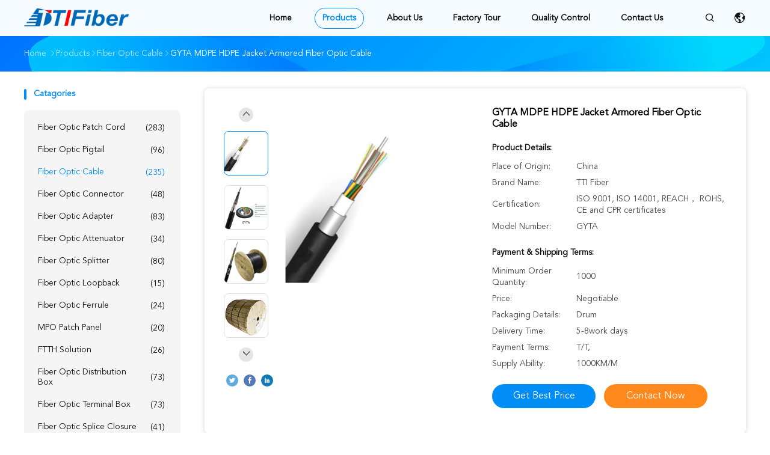

--- FILE ---
content_type: text/html
request_url: https://www.fiberopticpatch-cord.com/sale-13420035-gyta-mdpe-hdpe-jacket-armored-fiber-optic-cable.html
body_size: 28298
content:

<!DOCTYPE html>
<html lang="en">
<head>
	<meta charset="utf-8">
	<meta http-equiv="X-UA-Compatible" content="IE=edge">
	<meta name="viewport" content="width=device-width, initial-scale=1">
    <title>GYTA MDPE HDPE Jacket Armored Fiber Optic Cable</title>
    <meta name="keywords" content="Fiber Optic Cable, GYTA MDPE HDPE Jacket Armored Fiber Optic Cable, Fiber Optic Cable for sale, Fiber Optic Cable price" />
    <meta name="description" content="High quality GYTA MDPE HDPE Jacket Armored Fiber Optic Cable from China, China's leading product market Fiber Optic Cable product market, With strict quality control Fiber Optic Cable factories, Producing high quality GYTA MDPE HDPE Jacket Armored Fiber Optic Cable Products." />
				<link rel='preload'
					  href=/photo/fiberopticpatch-cord/sitetpl/style/common.css?ver=1752035455 as='style'><link type='text/css' rel='stylesheet'
					  href=/photo/fiberopticpatch-cord/sitetpl/style/common.css?ver=1752035455 media='all'><meta property="og:title" content="GYTA MDPE HDPE Jacket Armored Fiber Optic Cable" />
<meta property="og:description" content="High quality GYTA MDPE HDPE Jacket Armored Fiber Optic Cable from China, China's leading product market Fiber Optic Cable product market, With strict quality control Fiber Optic Cable factories, Producing high quality GYTA MDPE HDPE Jacket Armored Fiber Optic Cable Products." />
<meta property="og:type" content="product" />
<meta property="og:availability" content="instock" />
<meta property="og:site_name" content="TTI Fiber Communication Tech. Co., Ltd." />
<meta property="og:url" content="https://www.fiberopticpatch-cord.com/sale-13420035-gyta-mdpe-hdpe-jacket-armored-fiber-optic-cable.html" />
<meta property="og:image" content="https://www.fiberopticpatch-cord.com/photo/ps32004189-gyta_mdpe_hdpe_jacket_armored_fiber_optic_cable.jpg" />
<link rel="canonical" href="https://www.fiberopticpatch-cord.com/sale-13420035-gyta-mdpe-hdpe-jacket-armored-fiber-optic-cable.html" />
<link rel="alternate" href="https://m.fiberopticpatch-cord.com/sale-13420035-gyta-mdpe-hdpe-jacket-armored-fiber-optic-cable.html" media="only screen and (max-width: 640px)" />
<link rel="stylesheet" type="text/css" href="/js/guidefirstcommon.css" />
<style type="text/css">
/*<![CDATA[*/
.consent__cookie {position: fixed;top: 0;left: 0;width: 100%;height: 0%;z-index: 100000;}.consent__cookie_bg {position: fixed;top: 0;left: 0;width: 100%;height: 100%;background: #000;opacity: .6;display: none }.consent__cookie_rel {position: fixed;bottom:0;left: 0;width: 100%;background: #fff;display: -webkit-box;display: -ms-flexbox;display: flex;flex-wrap: wrap;padding: 24px 80px;-webkit-box-sizing: border-box;box-sizing: border-box;-webkit-box-pack: justify;-ms-flex-pack: justify;justify-content: space-between;-webkit-transition: all ease-in-out .3s;transition: all ease-in-out .3s }.consent__close {position: absolute;top: 20px;right: 20px;cursor: pointer }.consent__close svg {fill: #777 }.consent__close:hover svg {fill: #000 }.consent__cookie_box {flex: 1;word-break: break-word;}.consent__warm {color: #777;font-size: 16px;margin-bottom: 12px;line-height: 19px }.consent__title {color: #333;font-size: 20px;font-weight: 600;margin-bottom: 12px;line-height: 23px }.consent__itxt {color: #333;font-size: 14px;margin-bottom: 12px;display: -webkit-box;display: -ms-flexbox;display: flex;-webkit-box-align: center;-ms-flex-align: center;align-items: center }.consent__itxt i {display: -webkit-inline-box;display: -ms-inline-flexbox;display: inline-flex;width: 28px;height: 28px;border-radius: 50%;background: #e0f9e9;margin-right: 8px;-webkit-box-align: center;-ms-flex-align: center;align-items: center;-webkit-box-pack: center;-ms-flex-pack: center;justify-content: center }.consent__itxt svg {fill: #3ca860 }.consent__txt {color: #a6a6a6;font-size: 14px;margin-bottom: 8px;line-height: 17px }.consent__btns {display: -webkit-box;display: -ms-flexbox;display: flex;-webkit-box-orient: vertical;-webkit-box-direction: normal;-ms-flex-direction: column;flex-direction: column;-webkit-box-pack: center;-ms-flex-pack: center;justify-content: center;flex-shrink: 0;}.consent__btn {width: 280px;height: 40px;line-height: 40px;text-align: center;background: #3ca860;color: #fff;border-radius: 4px;margin: 8px 0;-webkit-box-sizing: border-box;box-sizing: border-box;cursor: pointer;font-size:14px}.consent__btn:hover {background: #00823b }.consent__btn.empty {color: #3ca860;border: 1px solid #3ca860;background: #fff }.consent__btn.empty:hover {background: #3ca860;color: #fff }.open .consent__cookie_bg {display: block }.open .consent__cookie_rel {bottom: 0 }@media (max-width: 760px) {.consent__btns {width: 100%;align-items: center;}.consent__cookie_rel {padding: 20px 24px }}.consent__cookie.open {display: block;}.consent__cookie {display: none;}
/*]]>*/
</style>
<style type="text/css">
/*<![CDATA[*/
@media only screen and (max-width:640px){.contact_now_dialog .content-wrap .desc{background-image:url(/images/cta_images/bg_s.png) !important}}.contact_now_dialog .content-wrap .content-wrap_header .cta-close{background-image:url(/images/cta_images/sprite.png) !important}.contact_now_dialog .content-wrap .desc{background-image:url(/images/cta_images/bg_l.png) !important}.contact_now_dialog .content-wrap .cta-btn i{background-image:url(/images/cta_images/sprite.png) !important}.contact_now_dialog .content-wrap .head-tip img{content:url(/images/cta_images/cta_contact_now.png) !important}.cusim{background-image:url(/images/imicon/im.svg) !important}.cuswa{background-image:url(/images/imicon/wa.png) !important}.cusall{background-image:url(/images/imicon/allchat.svg) !important}
/*]]>*/
</style>
<script type="text/javascript" src="/js/guidefirstcommon.js"></script>
<script type="text/javascript">
/*<![CDATA[*/
window.isvideotpl = 0;window.detailurl = '';
var colorUrl = '';var isShowGuide = 2;var showGuideColor = 0;var im_appid = 10003;var im_msg="Good day, what product are you looking for?";

var cta_cid = 3200;var use_defaulProductInfo = 1;var cta_pid = 13420035;var test_company = 0;var webim_domain = '';var company_type = 0;var cta_equipment = 'pc'; var setcookie = 'setwebimCookie(4758,13420035,0)'; var whatsapplink = "https://wa.me/8619129987302?text=Hi%2C+I%27m+interested+in+GYTA+MDPE+HDPE+Jacket+Armored+Fiber+Optic+Cable."; function insertMeta(){var str = '<meta name="mobile-web-app-capable" content="yes" /><meta name="viewport" content="width=device-width, initial-scale=1.0" />';document.head.insertAdjacentHTML('beforeend',str);} var element = document.querySelector('a.footer_webim_a[href="/webim/webim_tab.html"]');if (element) {element.parentNode.removeChild(element);}

var colorUrl = '';
var aisearch = 0;
var selfUrl = '';
window.playerReportUrl='/vod/view_count/report';
var query_string = ["Products","Detail"];
var g_tp = '';
var customtplcolor = 99506;
var str_chat = 'chat';
				var str_call_now = 'call now';
var str_chat_now = 'chat now';
var str_contact1 = 'Get Best Price';var str_chat_lang='english';var str_contact2 = 'Get Price';var str_contact2 = 'Best Price';var str_contact = 'contact';
window.predomainsub = "";
/*]]>*/
</script>
</head>
<body>
<img src="/logo.gif" style="display:none" alt="logo"/>
<a style="display: none!important;" title="TTI Fiber Communication Tech. Co., Ltd." class="float-inquiry" href="/contactnow.html" onclick='setinquiryCookie("{\"showproduct\":1,\"pid\":\"13420035\",\"name\":\"GYTA MDPE HDPE Jacket Armored Fiber Optic Cable\",\"source_url\":\"\\/sale-13420035-gyta-mdpe-hdpe-jacket-armored-fiber-optic-cable.html\",\"picurl\":\"\\/photo\\/pd32004189-gyta_mdpe_hdpe_jacket_armored_fiber_optic_cable.jpg\",\"propertyDetail\":[[\"Jacket Material\",\"MDPE HDPE\"],[\"Fiber Type\",\"G652D for YOFC fiber optical\"],[\"Diameter of 12 core\",\"8.8\\u00b10.3\"],[\"Warranty\",\"2\"]],\"company_name\":null,\"picurl_c\":\"\\/photo\\/pc32004189-gyta_mdpe_hdpe_jacket_armored_fiber_optic_cable.jpg\",\"price\":\"Negotiable\",\"username\":\"Vicky Tan\",\"viewTime\":\"Last Login : 9 hours 37 minutes ago\",\"subject\":\"What is the CIF price on your GYTA MDPE HDPE Jacket Armored Fiber Optic Cable\",\"countrycode\":\"\"}");'></a>
<script>
var originProductInfo = '';
var originProductInfo = {"showproduct":1,"pid":"13420035","name":"GYTA MDPE HDPE Jacket Armored Fiber Optic Cable","source_url":"\/sale-13420035-gyta-mdpe-hdpe-jacket-armored-fiber-optic-cable.html","picurl":"\/photo\/pd32004189-gyta_mdpe_hdpe_jacket_armored_fiber_optic_cable.jpg","propertyDetail":[["Jacket Material","MDPE HDPE"],["Fiber Type","G652D for YOFC fiber optical"],["Diameter of 12 core","8.8\u00b10.3"],["Warranty","2"]],"company_name":null,"picurl_c":"\/photo\/pc32004189-gyta_mdpe_hdpe_jacket_armored_fiber_optic_cable.jpg","price":"Negotiable","username":"Vicky Tan","viewTime":"Last Login : 7 hours 37 minutes ago","subject":"What is your best price for GYTA MDPE HDPE Jacket Armored Fiber Optic Cable","countrycode":""};
var save_url = "/contactsave.html";
var update_url = "/updateinquiry.html";
var productInfo = {};
var defaulProductInfo = {};
var myDate = new Date();
var curDate = myDate.getFullYear()+'-'+(parseInt(myDate.getMonth())+1)+'-'+myDate.getDate();
var message = '';
var default_pop = 1;
var leaveMessageDialog = document.getElementsByClassName('leave-message-dialog')[0]; // 获取弹层
var _$$ = function (dom) {
    return document.querySelectorAll(dom);
};
resInfo = originProductInfo;
resInfo['name'] = resInfo['name'] || '';
defaulProductInfo.pid = resInfo['pid'];
defaulProductInfo.productName = resInfo['name'] ?? '';
defaulProductInfo.productInfo = resInfo['propertyDetail'];
defaulProductInfo.productImg = resInfo['picurl_c'];
defaulProductInfo.subject = resInfo['subject'] ?? '';
defaulProductInfo.productImgAlt = resInfo['name'] ?? '';
var inquirypopup_tmp = 1;
var message = 'Dear,'+'\r\n'+"I am interested in"+' '+trim(resInfo['name'])+", could you send me more details such as type, size, MOQ, material, etc."+'\r\n'+"Thanks!"+'\r\n'+"Waiting for your reply.";
var message_1 = 'Dear,'+'\r\n'+"I am interested in"+' '+trim(resInfo['name'])+", could you send me more details such as type, size, MOQ, material, etc."+'\r\n'+"Thanks!"+'\r\n'+"Waiting for your reply.";
var message_2 = 'Hello,'+'\r\n'+"I am looking for"+' '+trim(resInfo['name'])+", please send me the price, specification and picture."+'\r\n'+"Your swift response will be highly appreciated."+'\r\n'+"Feel free to contact me for more information."+'\r\n'+"Thanks a lot.";
var message_3 = 'Hello,'+'\r\n'+trim(resInfo['name'])+' '+"meets my expectations."+'\r\n'+"Please give me the best price and some other product information."+'\r\n'+"Feel free to contact me via my mail."+'\r\n'+"Thanks a lot.";

var message_4 = 'Dear,'+'\r\n'+"What is the FOB price on your"+' '+trim(resInfo['name'])+'?'+'\r\n'+"Which is the nearest port name?"+'\r\n'+"Please reply me as soon as possible, it would be better to share further information."+'\r\n'+"Regards!";
var message_5 = 'Hi there,'+'\r\n'+"I am very interested in your"+' '+trim(resInfo['name'])+'.'+'\r\n'+"Please send me your product details."+'\r\n'+"Looking forward to your quick reply."+'\r\n'+"Feel free to contact me by mail."+'\r\n'+"Regards!";

var message_6 = 'Dear,'+'\r\n'+"Please provide us with information about your"+' '+trim(resInfo['name'])+", such as type, size, material, and of course the best price."+'\r\n'+"Looking forward to your quick reply."+'\r\n'+"Thank you!";
var message_7 = 'Dear,'+'\r\n'+"Can you supply"+' '+trim(resInfo['name'])+" for us?"+'\r\n'+"First we want a price list and some product details."+'\r\n'+"I hope to get reply asap and look forward to cooperation."+'\r\n'+"Thank you very much.";
var message_8 = 'hi,'+'\r\n'+"I am looking for"+' '+trim(resInfo['name'])+", please give me some more detailed product information."+'\r\n'+"I look forward to your reply."+'\r\n'+"Thank you!";
var message_9 = 'Hello,'+'\r\n'+"Your"+' '+trim(resInfo['name'])+" meets my requirements very well."+'\r\n'+"Please send me the price, specification, and similar model will be OK."+'\r\n'+"Feel free to chat with me."+'\r\n'+"Thanks!";
var message_10 = 'Dear,'+'\r\n'+"I want to know more about the details and quotation of"+' '+trim(resInfo['name'])+'.'+'\r\n'+"Feel free to contact me."+'\r\n'+"Regards!";

var r = getRandom(1,10);

defaulProductInfo.message = eval("message_"+r);
    defaulProductInfo.message = eval("message_"+r);
        var mytAjax = {

    post: function(url, data, fn) {
        var xhr = new XMLHttpRequest();
        xhr.open("POST", url, true);
        xhr.setRequestHeader("Content-Type", "application/x-www-form-urlencoded;charset=UTF-8");
        xhr.setRequestHeader("X-Requested-With", "XMLHttpRequest");
        xhr.setRequestHeader('Content-Type','text/plain;charset=UTF-8');
        xhr.onreadystatechange = function() {
            if(xhr.readyState == 4 && (xhr.status == 200 || xhr.status == 304)) {
                fn.call(this, xhr.responseText);
            }
        };
        xhr.send(data);
    },

    postform: function(url, data, fn) {
        var xhr = new XMLHttpRequest();
        xhr.open("POST", url, true);
        xhr.setRequestHeader("X-Requested-With", "XMLHttpRequest");
        xhr.onreadystatechange = function() {
            if(xhr.readyState == 4 && (xhr.status == 200 || xhr.status == 304)) {
                fn.call(this, xhr.responseText);
            }
        };
        xhr.send(data);
    }
};
/*window.onload = function(){
    leaveMessageDialog = document.getElementsByClassName('leave-message-dialog')[0];
    if (window.localStorage.recordDialogStatus=='undefined' || (window.localStorage.recordDialogStatus!='undefined' && window.localStorage.recordDialogStatus != curDate)) {
        setTimeout(function(){
            if(parseInt(inquirypopup_tmp%10) == 1){
                creatDialog(defaulProductInfo, 1);
            }
        }, 6000);
    }
};*/
function trim(str)
{
    str = str.replace(/(^\s*)/g,"");
    return str.replace(/(\s*$)/g,"");
};
function getRandom(m,n){
    var num = Math.floor(Math.random()*(m - n) + n);
    return num;
};
function strBtn(param) {

    var starattextarea = document.getElementById("textareamessage").value.length;
    var email = document.getElementById("startEmail").value;

    var default_tip = document.querySelectorAll(".watermark_container").length;
    if (20 < starattextarea && starattextarea < 3000) {
        if(default_tip>0){
            document.getElementById("textareamessage1").parentNode.parentNode.nextElementSibling.style.display = "none";
        }else{
            document.getElementById("textareamessage1").parentNode.nextElementSibling.style.display = "none";
        }

    } else {
        if(default_tip>0){
            document.getElementById("textareamessage1").parentNode.parentNode.nextElementSibling.style.display = "block";
        }else{
            document.getElementById("textareamessage1").parentNode.nextElementSibling.style.display = "block";
        }

        return;
    }

    // var re = /^([a-zA-Z0-9_-])+@([a-zA-Z0-9_-])+\.([a-zA-Z0-9_-])+/i;/*邮箱不区分大小写*/
    var re = /^[a-zA-Z0-9][\w-]*(\.?[\w-]+)*@[a-zA-Z0-9-]+(\.[a-zA-Z0-9]+)+$/i;
    if (!re.test(email)) {
        document.getElementById("startEmail").nextElementSibling.style.display = "block";
        return;
    } else {
        document.getElementById("startEmail").nextElementSibling.style.display = "none";
    }

    var subject = document.getElementById("pop_subject").value;
    var pid = document.getElementById("pop_pid").value;
    var message = document.getElementById("textareamessage").value;
    var sender_email = document.getElementById("startEmail").value;
    var tel = '';
    if (document.getElementById("tel0") != undefined && document.getElementById("tel0") != '')
        tel = document.getElementById("tel0").value;
    var form_serialize = '&tel='+tel;

    form_serialize = form_serialize.replace(/\+/g, "%2B");
    mytAjax.post(save_url,"pid="+pid+"&subject="+subject+"&email="+sender_email+"&message="+(message)+form_serialize,function(res){
        var mes = JSON.parse(res);
        if(mes.status == 200){
            var iid = mes.iid;
            document.getElementById("pop_iid").value = iid;
            document.getElementById("pop_uuid").value = mes.uuid;

            if(typeof gtag_report_conversion === "function"){
                gtag_report_conversion();//执行统计js代码
            }
            if(typeof fbq === "function"){
                fbq('track','Purchase');//执行统计js代码
            }
        }
    });
    for (var index = 0; index < document.querySelectorAll(".dialog-content-pql").length; index++) {
        document.querySelectorAll(".dialog-content-pql")[index].style.display = "none";
    };
    $('#idphonepql').val(tel);
    document.getElementById("dialog-content-pql-id").style.display = "block";
    ;
};
function twoBtnOk(param) {

    var selectgender = document.getElementById("Mr").innerHTML;
    var iid = document.getElementById("pop_iid").value;
    var sendername = document.getElementById("idnamepql").value;
    var senderphone = document.getElementById("idphonepql").value;
    var sendercname = document.getElementById("idcompanypql").value;
    var uuid = document.getElementById("pop_uuid").value;
    var gender = 2;
    if(selectgender == 'Mr.') gender = 0;
    if(selectgender == 'Mrs.') gender = 1;
    var pid = document.getElementById("pop_pid").value;
    var form_serialize = '';

        form_serialize = form_serialize.replace(/\+/g, "%2B");

    mytAjax.post(update_url,"iid="+iid+"&gender="+gender+"&uuid="+uuid+"&name="+(sendername)+"&tel="+(senderphone)+"&company="+(sendercname)+form_serialize,function(res){});

    for (var index = 0; index < document.querySelectorAll(".dialog-content-pql").length; index++) {
        document.querySelectorAll(".dialog-content-pql")[index].style.display = "none";
    };
    document.getElementById("dialog-content-pql-ok").style.display = "block";

};
function toCheckMust(name) {
    $('#'+name+'error').hide();
}
function handClidk(param) {
    var starattextarea = document.getElementById("textareamessage1").value.length;
    var email = document.getElementById("startEmail1").value;
    var default_tip = document.querySelectorAll(".watermark_container").length;
    if (20 < starattextarea && starattextarea < 3000) {
        if(default_tip>0){
            document.getElementById("textareamessage1").parentNode.parentNode.nextElementSibling.style.display = "none";
        }else{
            document.getElementById("textareamessage1").parentNode.nextElementSibling.style.display = "none";
        }

    } else {
        if(default_tip>0){
            document.getElementById("textareamessage1").parentNode.parentNode.nextElementSibling.style.display = "block";
        }else{
            document.getElementById("textareamessage1").parentNode.nextElementSibling.style.display = "block";
        }

        return;
    }

    // var re = /^([a-zA-Z0-9_-])+@([a-zA-Z0-9_-])+\.([a-zA-Z0-9_-])+/i;
    var re = /^[a-zA-Z0-9][\w-]*(\.?[\w-]+)*@[a-zA-Z0-9-]+(\.[a-zA-Z0-9]+)+$/i;
    if (!re.test(email)) {
        document.getElementById("startEmail1").nextElementSibling.style.display = "block";
        return;
    } else {
        document.getElementById("startEmail1").nextElementSibling.style.display = "none";
    }

    var subject = document.getElementById("pop_subject").value;
    var pid = document.getElementById("pop_pid").value;
    var message = document.getElementById("textareamessage1").value;
    var sender_email = document.getElementById("startEmail1").value;
    var form_serialize = tel = '';
    if (document.getElementById("tel1") != undefined && document.getElementById("tel1") != '')
        tel = document.getElementById("tel1").value;
        mytAjax.post(save_url,"email="+sender_email+"&tel="+tel+"&pid="+pid+"&message="+message+"&subject="+subject+form_serialize,function(res){

        var mes = JSON.parse(res);
        if(mes.status == 200){
            var iid = mes.iid;
            document.getElementById("pop_iid").value = iid;
            document.getElementById("pop_uuid").value = mes.uuid;
            if(typeof gtag_report_conversion === "function"){
                gtag_report_conversion();//执行统计js代码
            }
        }

    });
    for (var index = 0; index < document.querySelectorAll(".dialog-content-pql").length; index++) {
        document.querySelectorAll(".dialog-content-pql")[index].style.display = "none";
    };
    $('#idphonepql').val(tel);
    document.getElementById("dialog-content-pql-id").style.display = "block";

};
window.addEventListener('load', function () {
    $('.checkbox-wrap label').each(function(){
        if($(this).find('input').prop('checked')){
            $(this).addClass('on')
        }else {
            $(this).removeClass('on')
        }
    })
    $(document).on('click', '.checkbox-wrap label' , function(ev){
        if (ev.target.tagName.toUpperCase() != 'INPUT') {
            $(this).toggleClass('on')
        }
    })
})

function hand_video(pdata) {
    data = JSON.parse(pdata);
    productInfo.productName = data.productName;
    productInfo.productInfo = data.productInfo;
    productInfo.productImg = data.productImg;
    productInfo.subject = data.subject;

    var message = 'Dear,'+'\r\n'+"I am interested in"+' '+trim(data.productName)+", could you send me more details such as type, size, quantity, material, etc."+'\r\n'+"Thanks!"+'\r\n'+"Waiting for your reply.";

    var message = 'Dear,'+'\r\n'+"I am interested in"+' '+trim(data.productName)+", could you send me more details such as type, size, MOQ, material, etc."+'\r\n'+"Thanks!"+'\r\n'+"Waiting for your reply.";
    var message_1 = 'Dear,'+'\r\n'+"I am interested in"+' '+trim(data.productName)+", could you send me more details such as type, size, MOQ, material, etc."+'\r\n'+"Thanks!"+'\r\n'+"Waiting for your reply.";
    var message_2 = 'Hello,'+'\r\n'+"I am looking for"+' '+trim(data.productName)+", please send me the price, specification and picture."+'\r\n'+"Your swift response will be highly appreciated."+'\r\n'+"Feel free to contact me for more information."+'\r\n'+"Thanks a lot.";
    var message_3 = 'Hello,'+'\r\n'+trim(data.productName)+' '+"meets my expectations."+'\r\n'+"Please give me the best price and some other product information."+'\r\n'+"Feel free to contact me via my mail."+'\r\n'+"Thanks a lot.";

    var message_4 = 'Dear,'+'\r\n'+"What is the FOB price on your"+' '+trim(data.productName)+'?'+'\r\n'+"Which is the nearest port name?"+'\r\n'+"Please reply me as soon as possible, it would be better to share further information."+'\r\n'+"Regards!";
    var message_5 = 'Hi there,'+'\r\n'+"I am very interested in your"+' '+trim(data.productName)+'.'+'\r\n'+"Please send me your product details."+'\r\n'+"Looking forward to your quick reply."+'\r\n'+"Feel free to contact me by mail."+'\r\n'+"Regards!";

    var message_6 = 'Dear,'+'\r\n'+"Please provide us with information about your"+' '+trim(data.productName)+", such as type, size, material, and of course the best price."+'\r\n'+"Looking forward to your quick reply."+'\r\n'+"Thank you!";
    var message_7 = 'Dear,'+'\r\n'+"Can you supply"+' '+trim(data.productName)+" for us?"+'\r\n'+"First we want a price list and some product details."+'\r\n'+"I hope to get reply asap and look forward to cooperation."+'\r\n'+"Thank you very much.";
    var message_8 = 'hi,'+'\r\n'+"I am looking for"+' '+trim(data.productName)+", please give me some more detailed product information."+'\r\n'+"I look forward to your reply."+'\r\n'+"Thank you!";
    var message_9 = 'Hello,'+'\r\n'+"Your"+' '+trim(data.productName)+" meets my requirements very well."+'\r\n'+"Please send me the price, specification, and similar model will be OK."+'\r\n'+"Feel free to chat with me."+'\r\n'+"Thanks!";
    var message_10 = 'Dear,'+'\r\n'+"I want to know more about the details and quotation of"+' '+trim(data.productName)+'.'+'\r\n'+"Feel free to contact me."+'\r\n'+"Regards!";

    var r = getRandom(1,10);

    productInfo.message = eval("message_"+r);
            if(parseInt(inquirypopup_tmp/10) == 1){
        productInfo.message = "";
    }
    productInfo.pid = data.pid;
    creatDialog(productInfo, 2);
};

function handDialog(pdata) {
    data = JSON.parse(pdata);
    productInfo.productName = data.productName;
    productInfo.productInfo = data.productInfo;
    productInfo.productImg = data.productImg;
    productInfo.subject = data.subject;

    var message = 'Dear,'+'\r\n'+"I am interested in"+' '+trim(data.productName)+", could you send me more details such as type, size, quantity, material, etc."+'\r\n'+"Thanks!"+'\r\n'+"Waiting for your reply.";

    var message = 'Dear,'+'\r\n'+"I am interested in"+' '+trim(data.productName)+", could you send me more details such as type, size, MOQ, material, etc."+'\r\n'+"Thanks!"+'\r\n'+"Waiting for your reply.";
    var message_1 = 'Dear,'+'\r\n'+"I am interested in"+' '+trim(data.productName)+", could you send me more details such as type, size, MOQ, material, etc."+'\r\n'+"Thanks!"+'\r\n'+"Waiting for your reply.";
    var message_2 = 'Hello,'+'\r\n'+"I am looking for"+' '+trim(data.productName)+", please send me the price, specification and picture."+'\r\n'+"Your swift response will be highly appreciated."+'\r\n'+"Feel free to contact me for more information."+'\r\n'+"Thanks a lot.";
    var message_3 = 'Hello,'+'\r\n'+trim(data.productName)+' '+"meets my expectations."+'\r\n'+"Please give me the best price and some other product information."+'\r\n'+"Feel free to contact me via my mail."+'\r\n'+"Thanks a lot.";

    var message_4 = 'Dear,'+'\r\n'+"What is the FOB price on your"+' '+trim(data.productName)+'?'+'\r\n'+"Which is the nearest port name?"+'\r\n'+"Please reply me as soon as possible, it would be better to share further information."+'\r\n'+"Regards!";
    var message_5 = 'Hi there,'+'\r\n'+"I am very interested in your"+' '+trim(data.productName)+'.'+'\r\n'+"Please send me your product details."+'\r\n'+"Looking forward to your quick reply."+'\r\n'+"Feel free to contact me by mail."+'\r\n'+"Regards!";

    var message_6 = 'Dear,'+'\r\n'+"Please provide us with information about your"+' '+trim(data.productName)+", such as type, size, material, and of course the best price."+'\r\n'+"Looking forward to your quick reply."+'\r\n'+"Thank you!";
    var message_7 = 'Dear,'+'\r\n'+"Can you supply"+' '+trim(data.productName)+" for us?"+'\r\n'+"First we want a price list and some product details."+'\r\n'+"I hope to get reply asap and look forward to cooperation."+'\r\n'+"Thank you very much.";
    var message_8 = 'hi,'+'\r\n'+"I am looking for"+' '+trim(data.productName)+", please give me some more detailed product information."+'\r\n'+"I look forward to your reply."+'\r\n'+"Thank you!";
    var message_9 = 'Hello,'+'\r\n'+"Your"+' '+trim(data.productName)+" meets my requirements very well."+'\r\n'+"Please send me the price, specification, and similar model will be OK."+'\r\n'+"Feel free to chat with me."+'\r\n'+"Thanks!";
    var message_10 = 'Dear,'+'\r\n'+"I want to know more about the details and quotation of"+' '+trim(data.productName)+'.'+'\r\n'+"Feel free to contact me."+'\r\n'+"Regards!";

    var r = getRandom(1,10);
    productInfo.message = eval("message_"+r);
            if(parseInt(inquirypopup_tmp/10) == 1){
        productInfo.message = "";
    }
    productInfo.pid = data.pid;
    creatDialog(productInfo, 2);
};

function closepql(param) {

    leaveMessageDialog.style.display = 'none';
};

function closepql2(param) {

    for (var index = 0; index < document.querySelectorAll(".dialog-content-pql").length; index++) {
        document.querySelectorAll(".dialog-content-pql")[index].style.display = "none";
    };
    document.getElementById("dialog-content-pql-ok").style.display = "block";
};

function decodeHtmlEntities(str) {
    var tempElement = document.createElement('div');
    tempElement.innerHTML = str;
    return tempElement.textContent || tempElement.innerText || '';
}

function initProduct(productInfo,type){

    productInfo.productName = decodeHtmlEntities(productInfo.productName);
    productInfo.message = decodeHtmlEntities(productInfo.message);

    leaveMessageDialog = document.getElementsByClassName('leave-message-dialog')[0];
    leaveMessageDialog.style.display = "block";
    if(type == 3){
        var popinquiryemail = document.getElementById("popinquiryemail").value;
        _$$("#startEmail1")[0].value = popinquiryemail;
    }else{
        _$$("#startEmail1")[0].value = "";
    }
    _$$("#startEmail")[0].value = "";
    _$$("#idnamepql")[0].value = "";
    _$$("#idphonepql")[0].value = "";
    _$$("#idcompanypql")[0].value = "";

    _$$("#pop_pid")[0].value = productInfo.pid;
    _$$("#pop_subject")[0].value = productInfo.subject;
    
    if(parseInt(inquirypopup_tmp/10) == 1){
        productInfo.message = "";
    }

    _$$("#textareamessage1")[0].value = productInfo.message;
    _$$("#textareamessage")[0].value = productInfo.message;

    _$$("#dialog-content-pql-id .titlep")[0].innerHTML = productInfo.productName;
    _$$("#dialog-content-pql-id img")[0].setAttribute("src", productInfo.productImg);
    _$$("#dialog-content-pql-id img")[0].setAttribute("alt", productInfo.productImgAlt);

    _$$("#dialog-content-pql-id-hand img")[0].setAttribute("src", productInfo.productImg);
    _$$("#dialog-content-pql-id-hand img")[0].setAttribute("alt", productInfo.productImgAlt);
    _$$("#dialog-content-pql-id-hand .titlep")[0].innerHTML = productInfo.productName;

    if (productInfo.productInfo.length > 0) {
        var ul2, ul;
        ul = document.createElement("ul");
        for (var index = 0; index < productInfo.productInfo.length; index++) {
            var el = productInfo.productInfo[index];
            var li = document.createElement("li");
            var span1 = document.createElement("span");
            span1.innerHTML = el[0] + ":";
            var span2 = document.createElement("span");
            span2.innerHTML = el[1];
            li.appendChild(span1);
            li.appendChild(span2);
            ul.appendChild(li);

        }
        ul2 = ul.cloneNode(true);
        if (type === 1) {
            _$$("#dialog-content-pql-id .left")[0].replaceChild(ul, _$$("#dialog-content-pql-id .left ul")[0]);
        } else {
            _$$("#dialog-content-pql-id-hand .left")[0].replaceChild(ul2, _$$("#dialog-content-pql-id-hand .left ul")[0]);
            _$$("#dialog-content-pql-id .left")[0].replaceChild(ul, _$$("#dialog-content-pql-id .left ul")[0]);
        }
    };
    for (var index = 0; index < _$$("#dialog-content-pql-id .right ul li").length; index++) {
        _$$("#dialog-content-pql-id .right ul li")[index].addEventListener("click", function (params) {
            _$$("#dialog-content-pql-id .right #Mr")[0].innerHTML = this.innerHTML
        }, false)

    };

};
function closeInquiryCreateDialog() {
    document.getElementById("xuanpan_dialog_box_pql").style.display = "none";
};
function showInquiryCreateDialog() {
    document.getElementById("xuanpan_dialog_box_pql").style.display = "block";
};
function submitPopInquiry(){
    var message = document.getElementById("inquiry_message").value;
    var email = document.getElementById("inquiry_email").value;
    var subject = defaulProductInfo.subject;
    var pid = defaulProductInfo.pid;
    if (email === undefined) {
        showInquiryCreateDialog();
        document.getElementById("inquiry_email").style.border = "1px solid red";
        return false;
    };
    if (message === undefined) {
        showInquiryCreateDialog();
        document.getElementById("inquiry_message").style.border = "1px solid red";
        return false;
    };
    if (email.search(/^\w+((-\w+)|(\.\w+))*\@[A-Za-z0-9]+((\.|-)[A-Za-z0-9]+)*\.[A-Za-z0-9]+$/) == -1) {
        document.getElementById("inquiry_email").style.border= "1px solid red";
        showInquiryCreateDialog();
        return false;
    } else {
        document.getElementById("inquiry_email").style.border= "";
    };
    if (message.length < 20 || message.length >3000) {
        showInquiryCreateDialog();
        document.getElementById("inquiry_message").style.border = "1px solid red";
        return false;
    } else {
        document.getElementById("inquiry_message").style.border = "";
    };
    var tel = '';
    if (document.getElementById("tel") != undefined && document.getElementById("tel") != '')
        tel = document.getElementById("tel").value;

    mytAjax.post(save_url,"pid="+pid+"&subject="+subject+"&email="+email+"&message="+(message)+'&tel='+tel,function(res){
        var mes = JSON.parse(res);
        if(mes.status == 200){
            var iid = mes.iid;
            document.getElementById("pop_iid").value = iid;
            document.getElementById("pop_uuid").value = mes.uuid;

        }
    });
    initProduct(defaulProductInfo);
    for (var index = 0; index < document.querySelectorAll(".dialog-content-pql").length; index++) {
        document.querySelectorAll(".dialog-content-pql")[index].style.display = "none";
    };
    $('#idphonepql').val(tel);
    document.getElementById("dialog-content-pql-id").style.display = "block";

};

//带附件上传
function submitPopInquiryfile(email_id,message_id,check_sort,name_id,phone_id,company_id,attachments){

    if(typeof(check_sort) == 'undefined'){
        check_sort = 0;
    }
    var message = document.getElementById(message_id).value;
    var email = document.getElementById(email_id).value;
    var attachments = document.getElementById(attachments).value;
    if(typeof(name_id) !== 'undefined' && name_id != ""){
        var name  = document.getElementById(name_id).value;
    }
    if(typeof(phone_id) !== 'undefined' && phone_id != ""){
        var phone = document.getElementById(phone_id).value;
    }
    if(typeof(company_id) !== 'undefined' && company_id != ""){
        var company = document.getElementById(company_id).value;
    }
    var subject = defaulProductInfo.subject;
    var pid = defaulProductInfo.pid;

    if(check_sort == 0){
        if (email === undefined) {
            showInquiryCreateDialog();
            document.getElementById(email_id).style.border = "1px solid red";
            return false;
        };
        if (message === undefined) {
            showInquiryCreateDialog();
            document.getElementById(message_id).style.border = "1px solid red";
            return false;
        };

        if (email.search(/^\w+((-\w+)|(\.\w+))*\@[A-Za-z0-9]+((\.|-)[A-Za-z0-9]+)*\.[A-Za-z0-9]+$/) == -1) {
            document.getElementById(email_id).style.border= "1px solid red";
            showInquiryCreateDialog();
            return false;
        } else {
            document.getElementById(email_id).style.border= "";
        };
        if (message.length < 20 || message.length >3000) {
            showInquiryCreateDialog();
            document.getElementById(message_id).style.border = "1px solid red";
            return false;
        } else {
            document.getElementById(message_id).style.border = "";
        };
    }else{

        if (message === undefined) {
            showInquiryCreateDialog();
            document.getElementById(message_id).style.border = "1px solid red";
            return false;
        };

        if (email === undefined) {
            showInquiryCreateDialog();
            document.getElementById(email_id).style.border = "1px solid red";
            return false;
        };

        if (message.length < 20 || message.length >3000) {
            showInquiryCreateDialog();
            document.getElementById(message_id).style.border = "1px solid red";
            return false;
        } else {
            document.getElementById(message_id).style.border = "";
        };

        if (email.search(/^\w+((-\w+)|(\.\w+))*\@[A-Za-z0-9]+((\.|-)[A-Za-z0-9]+)*\.[A-Za-z0-9]+$/) == -1) {
            document.getElementById(email_id).style.border= "1px solid red";
            showInquiryCreateDialog();
            return false;
        } else {
            document.getElementById(email_id).style.border= "";
        };

    };

    mytAjax.post(save_url,"pid="+pid+"&subject="+subject+"&email="+email+"&message="+message+"&company="+company+"&attachments="+attachments,function(res){
        var mes = JSON.parse(res);
        if(mes.status == 200){
            var iid = mes.iid;
            document.getElementById("pop_iid").value = iid;
            document.getElementById("pop_uuid").value = mes.uuid;

            if(typeof gtag_report_conversion === "function"){
                gtag_report_conversion();//执行统计js代码
            }
            if(typeof fbq === "function"){
                fbq('track','Purchase');//执行统计js代码
            }
        }
    });
    initProduct(defaulProductInfo);

    if(name !== undefined && name != ""){
        _$$("#idnamepql")[0].value = name;
    }

    if(phone !== undefined && phone != ""){
        _$$("#idphonepql")[0].value = phone;
    }

    if(company !== undefined && company != ""){
        _$$("#idcompanypql")[0].value = company;
    }

    for (var index = 0; index < document.querySelectorAll(".dialog-content-pql").length; index++) {
        document.querySelectorAll(".dialog-content-pql")[index].style.display = "none";
    };
    document.getElementById("dialog-content-pql-id").style.display = "block";

};
function submitPopInquiryByParam(email_id,message_id,check_sort,name_id,phone_id,company_id){

    if(typeof(check_sort) == 'undefined'){
        check_sort = 0;
    }

    var senderphone = '';
    var message = document.getElementById(message_id).value;
    var email = document.getElementById(email_id).value;
    if(typeof(name_id) !== 'undefined' && name_id != ""){
        var name  = document.getElementById(name_id).value;
    }
    if(typeof(phone_id) !== 'undefined' && phone_id != ""){
        var phone = document.getElementById(phone_id).value;
        senderphone = phone;
    }
    if(typeof(company_id) !== 'undefined' && company_id != ""){
        var company = document.getElementById(company_id).value;
    }
    var subject = defaulProductInfo.subject;
    var pid = defaulProductInfo.pid;

    if(check_sort == 0){
        if (email === undefined) {
            showInquiryCreateDialog();
            document.getElementById(email_id).style.border = "1px solid red";
            return false;
        };
        if (message === undefined) {
            showInquiryCreateDialog();
            document.getElementById(message_id).style.border = "1px solid red";
            return false;
        };

        if (email.search(/^\w+((-\w+)|(\.\w+))*\@[A-Za-z0-9]+((\.|-)[A-Za-z0-9]+)*\.[A-Za-z0-9]+$/) == -1) {
            document.getElementById(email_id).style.border= "1px solid red";
            showInquiryCreateDialog();
            return false;
        } else {
            document.getElementById(email_id).style.border= "";
        };
        if (message.length < 20 || message.length >3000) {
            showInquiryCreateDialog();
            document.getElementById(message_id).style.border = "1px solid red";
            return false;
        } else {
            document.getElementById(message_id).style.border = "";
        };
    }else{

        if (message === undefined) {
            showInquiryCreateDialog();
            document.getElementById(message_id).style.border = "1px solid red";
            return false;
        };

        if (email === undefined) {
            showInquiryCreateDialog();
            document.getElementById(email_id).style.border = "1px solid red";
            return false;
        };

        if (message.length < 20 || message.length >3000) {
            showInquiryCreateDialog();
            document.getElementById(message_id).style.border = "1px solid red";
            return false;
        } else {
            document.getElementById(message_id).style.border = "";
        };

        if (email.search(/^\w+((-\w+)|(\.\w+))*\@[A-Za-z0-9]+((\.|-)[A-Za-z0-9]+)*\.[A-Za-z0-9]+$/) == -1) {
            document.getElementById(email_id).style.border= "1px solid red";
            showInquiryCreateDialog();
            return false;
        } else {
            document.getElementById(email_id).style.border= "";
        };

    };

    var productsku = "";
    if($("#product_sku").length > 0){
        productsku = $("#product_sku").html();
    }

    mytAjax.post(save_url,"tel="+senderphone+"&pid="+pid+"&subject="+subject+"&email="+email+"&message="+message+"&messagesku="+encodeURI(productsku),function(res){
        var mes = JSON.parse(res);
        if(mes.status == 200){
            var iid = mes.iid;
            document.getElementById("pop_iid").value = iid;
            document.getElementById("pop_uuid").value = mes.uuid;

            if(typeof gtag_report_conversion === "function"){
                gtag_report_conversion();//执行统计js代码
            }
            if(typeof fbq === "function"){
                fbq('track','Purchase');//执行统计js代码
            }
        }
    });
    initProduct(defaulProductInfo);

    if(name !== undefined && name != ""){
        _$$("#idnamepql")[0].value = name;
    }

    if(phone !== undefined && phone != ""){
        _$$("#idphonepql")[0].value = phone;
    }

    if(company !== undefined && company != ""){
        _$$("#idcompanypql")[0].value = company;
    }

    for (var index = 0; index < document.querySelectorAll(".dialog-content-pql").length; index++) {
        document.querySelectorAll(".dialog-content-pql")[index].style.display = "none";

    };
    document.getElementById("dialog-content-pql-id").style.display = "block";

};

function creat_videoDialog(productInfo, type) {

    if(type == 1){
        if(default_pop != 1){
            return false;
        }
        window.localStorage.recordDialogStatus = curDate;
    }else{
        default_pop = 0;
    }
    initProduct(productInfo, type);
    if (type === 1) {
        // 自动弹出
        for (var index = 0; index < document.querySelectorAll(".dialog-content-pql").length; index++) {

            document.querySelectorAll(".dialog-content-pql")[index].style.display = "none";
        };
        document.getElementById("dialog-content-pql").style.display = "block";
    } else {
        // 手动弹出
        for (var index = 0; index < document.querySelectorAll(".dialog-content-pql").length; index++) {
            document.querySelectorAll(".dialog-content-pql")[index].style.display = "none";
        };
        document.getElementById("dialog-content-pql-id-hand").style.display = "block";
    }
}

function creatDialog(productInfo, type) {

    if(type == 1){
        if(default_pop != 1){
            return false;
        }
        window.localStorage.recordDialogStatus = curDate;
    }else{
        default_pop = 0;
    }
    initProduct(productInfo, type);
    if (type === 1) {
        // 自动弹出
        for (var index = 0; index < document.querySelectorAll(".dialog-content-pql").length; index++) {

            document.querySelectorAll(".dialog-content-pql")[index].style.display = "none";
        };
        document.getElementById("dialog-content-pql").style.display = "block";
    } else {
        // 手动弹出
        for (var index = 0; index < document.querySelectorAll(".dialog-content-pql").length; index++) {
            document.querySelectorAll(".dialog-content-pql")[index].style.display = "none";
        };
        document.getElementById("dialog-content-pql-id-hand").style.display = "block";
    }
}

//带邮箱信息打开询盘框 emailtype=1表示带入邮箱
function openDialog(emailtype){
    var type = 2;//不带入邮箱，手动弹出
    if(emailtype == 1){
        var popinquiryemail = document.getElementById("popinquiryemail").value;
        // var re = /^([a-zA-Z0-9_-])+@([a-zA-Z0-9_-])+\.([a-zA-Z0-9_-])+/i;
        var re = /^[a-zA-Z0-9][\w-]*(\.?[\w-]+)*@[a-zA-Z0-9-]+(\.[a-zA-Z0-9]+)+$/i;
        if (!re.test(popinquiryemail)) {
            //前端提示样式;
            showInquiryCreateDialog();
            document.getElementById("popinquiryemail").style.border = "1px solid red";
            return false;
        } else {
            //前端提示样式;
        }
        var type = 3;
    }
    creatDialog(defaulProductInfo,type);
}

//上传附件
function inquiryUploadFile(){
    var fileObj = document.querySelector("#fileId").files[0];
    //构建表单数据
    var formData = new FormData();
    var filesize = fileObj.size;
    if(filesize > 10485760 || filesize == 0) {
        document.getElementById("filetips").style.display = "block";
        return false;
    }else {
        document.getElementById("filetips").style.display = "none";
    }
    formData.append('popinquiryfile', fileObj);
    document.getElementById("quotefileform").reset();
    var save_url = "/inquiryuploadfile.html";
    mytAjax.postform(save_url,formData,function(res){
        var mes = JSON.parse(res);
        if(mes.status == 200){
            document.getElementById("uploader-file-info").innerHTML = document.getElementById("uploader-file-info").innerHTML + "<span class=op>"+mes.attfile.name+"<a class=delatt id=att"+mes.attfile.id+" onclick=delatt("+mes.attfile.id+");>Delete</a></span>";
            var nowattachs = document.getElementById("attachments").value;
            if( nowattachs !== ""){
                var attachs = JSON.parse(nowattachs);
                attachs[mes.attfile.id] = mes.attfile;
            }else{
                var attachs = {};
                attachs[mes.attfile.id] = mes.attfile;
            }
            document.getElementById("attachments").value = JSON.stringify(attachs);
        }
    });
}
//附件删除
function delatt(attid)
{
    var nowattachs = document.getElementById("attachments").value;
    if( nowattachs !== ""){
        var attachs = JSON.parse(nowattachs);
        if(attachs[attid] == ""){
            return false;
        }
        var formData = new FormData();
        var delfile = attachs[attid]['filename'];
        var save_url = "/inquirydelfile.html";
        if(delfile != "") {
            formData.append('delfile', delfile);
            mytAjax.postform(save_url, formData, function (res) {
                if(res !== "") {
                    var mes = JSON.parse(res);
                    if (mes.status == 200) {
                        delete attachs[attid];
                        document.getElementById("attachments").value = JSON.stringify(attachs);
                        var s = document.getElementById("att"+attid);
                        s.parentNode.remove();
                    }
                }
            });
        }
    }else{
        return false;
    }
}

</script>
<div class="leave-message-dialog" style="display: none">
<style>
    .leave-message-dialog .close:before, .leave-message-dialog .close:after{
        content:initial;
    }
</style>
<div class="dialog-content-pql" id="dialog-content-pql" style="display: none">
    <span class="close" onclick="closepql()"><img src="/images/close.png" alt="close"></span>
    <div class="title">
        <p class="firstp-pql">Leave a Message</p>
        <p class="lastp-pql">We will call you back soon!</p>
    </div>
    <div class="form">
        <div class="textarea">
            <textarea style='font-family: robot;'  name="" id="textareamessage" cols="30" rows="10" style="margin-bottom:14px;width:100%"
                placeholder="Please enter your inquiry details."></textarea>
        </div>
        <p class="error-pql"> <span class="icon-pql"><img src="/images/error.png" alt="TTI Fiber Communication Tech. Co., Ltd."></span> Your message must be between 20-3,000 characters!</p>
        <input id="startEmail" type="text" placeholder="Enter your E-mail" onkeydown="if(event.keyCode === 13){ strBtn();}">
        <p class="error-pql"><span class="icon-pql"><img src="/images/error.png" alt="TTI Fiber Communication Tech. Co., Ltd."></span> Please check your E-mail! </p>
                <div class="operations">
            <div class='btn' id="submitStart" type="submit" onclick="strBtn()">SUBMIT</div>
        </div>
            </div>
</div>
<div class="dialog-content-pql dialog-content-pql-id" id="dialog-content-pql-id" style="display:none">
        <span class="close" onclick="closepql2()"><svg t="1648434466530" class="icon" viewBox="0 0 1024 1024" version="1.1" xmlns="http://www.w3.org/2000/svg" p-id="2198" width="16" height="16"><path d="M576 512l277.333333 277.333333-64 64-277.333333-277.333333L234.666667 853.333333 170.666667 789.333333l277.333333-277.333333L170.666667 234.666667 234.666667 170.666667l277.333333 277.333333L789.333333 170.666667 853.333333 234.666667 576 512z" fill="#444444" p-id="2199"></path></svg></span>
    <div class="left">
        <div class="img"><img></div>
        <p class="titlep"></p>
        <ul> </ul>
    </div>
    <div class="right">
                <p class="title">More information facilitates better communication.</p>
                <div style="position: relative;">
            <div class="mr"> <span id="Mr">Mr</span>
                <ul>
                    <li>Mr</li>
                    <li>Mrs</li>
                </ul>
            </div>
            <input style="text-indent: 80px;" type="text" id="idnamepql" placeholder="Input your name">
        </div>
        <input type="text"  id="idphonepql"  placeholder="Phone Number">
        <input type="text" id="idcompanypql"  placeholder="Company" onkeydown="if(event.keyCode === 13){ twoBtnOk();}">
                <div class="btn form_new" id="twoBtnOk" onclick="twoBtnOk()">OK</div>
    </div>
</div>

<div class="dialog-content-pql dialog-content-pql-ok" id="dialog-content-pql-ok" style="display:none">
        <span class="close" onclick="closepql()"><svg t="1648434466530" class="icon" viewBox="0 0 1024 1024" version="1.1" xmlns="http://www.w3.org/2000/svg" p-id="2198" width="16" height="16"><path d="M576 512l277.333333 277.333333-64 64-277.333333-277.333333L234.666667 853.333333 170.666667 789.333333l277.333333-277.333333L170.666667 234.666667 234.666667 170.666667l277.333333 277.333333L789.333333 170.666667 853.333333 234.666667 576 512z" fill="#444444" p-id="2199"></path></svg></span>
    <div class="duihaook"></div>
        <p class="title">Submitted successfully!</p>
        <p class="p1" style="text-align: center; font-size: 18px; margin-top: 14px;">We will call you back soon!</p>
    <div class="btn" onclick="closepql()" id="endOk" style="margin: 0 auto;margin-top: 50px;">OK</div>
</div>
<div class="dialog-content-pql dialog-content-pql-id dialog-content-pql-id-hand" id="dialog-content-pql-id-hand"
    style="display:none">
     <input type="hidden" name="pop_pid" id="pop_pid" value="0">
     <input type="hidden" name="pop_subject" id="pop_subject" value="">
     <input type="hidden" name="pop_iid" id="pop_iid" value="0">
     <input type="hidden" name="pop_uuid" id="pop_uuid" value="0">
        <span class="close" onclick="closepql()"><svg t="1648434466530" class="icon" viewBox="0 0 1024 1024" version="1.1" xmlns="http://www.w3.org/2000/svg" p-id="2198" width="16" height="16"><path d="M576 512l277.333333 277.333333-64 64-277.333333-277.333333L234.666667 853.333333 170.666667 789.333333l277.333333-277.333333L170.666667 234.666667 234.666667 170.666667l277.333333 277.333333L789.333333 170.666667 853.333333 234.666667 576 512z" fill="#444444" p-id="2199"></path></svg></span>
    <div class="left">
        <div class="img"><img></div>
        <p class="titlep"></p>
        <ul> </ul>
    </div>
    <div class="right" style="float:right">
                <div class="title">
            <p class="firstp-pql">Leave a Message</p>
            <p class="lastp-pql">We will call you back soon!</p>
        </div>
                <div class="form">
            <div class="textarea">
                <textarea style='font-family: robot;' name="message" id="textareamessage1" cols="30" rows="10"
                    placeholder="Please enter your inquiry details."></textarea>
            </div>
            <p class="error-pql"> <span class="icon-pql"><img src="/images/error.png" alt="TTI Fiber Communication Tech. Co., Ltd."></span> Your message must be between 20-3,000 characters!</p>

                            <input style="display:none" id="tel1" name="tel" type="text" oninput="value=value.replace(/[^0-9_+-]/g,'');" placeholder="Phone Number">
                        <input id='startEmail1' name='email' data-type='1' type='text'
                   placeholder="Enter your E-mail"
                   onkeydown='if(event.keyCode === 13){ handClidk();}'>
            
            <p class='error-pql'><span class='icon-pql'>
                    <img src="/images/error.png" alt="TTI Fiber Communication Tech. Co., Ltd."></span> Please check your E-mail!            </p>

            <div class="operations">
                <div class='btn' id="submitStart1" type="submit" onclick="handClidk()">SUBMIT</div>
            </div>
        </div>
    </div>
</div>
</div>
<div id="xuanpan_dialog_box_pql" class="xuanpan_dialog_box_pql"
    style="display:none;background:rgba(0,0,0,.6);width:100%;height:100%;position: fixed;top:0;left:0;z-index: 999999;">
    <div class="box_pql"
      style="width:526px;height:206px;background:rgba(255,255,255,1);opacity:1;border-radius:4px;position: absolute;left: 50%;top: 50%;transform: translate(-50%,-50%);">
      <div onclick="closeInquiryCreateDialog()" class="close close_create_dialog"
        style="cursor: pointer;height:42px;width:40px;float:right;padding-top: 16px;"><span
          style="display: inline-block;width: 25px;height: 2px;background: rgb(114, 114, 114);transform: rotate(45deg); "><span
            style="display: block;width: 25px;height: 2px;background: rgb(114, 114, 114);transform: rotate(-90deg); "></span></span>
      </div>
      <div
        style="height: 72px; overflow: hidden; text-overflow: ellipsis; display:-webkit-box;-ebkit-line-clamp: 3;-ebkit-box-orient: vertical; margin-top: 58px; padding: 0 84px; font-size: 18px; color: rgba(51, 51, 51, 1); text-align: center; ">
        Please leave your correct email and detailed requirements (20-3,000 characters).</div>
      <div onclick="closeInquiryCreateDialog()" class="close_create_dialog"
        style="width: 139px; height: 36px; background: rgba(253, 119, 34, 1); border-radius: 4px; margin: 16px auto; color: rgba(255, 255, 255, 1); font-size: 18px; line-height: 36px; text-align: center;">
        OK</div>
    </div>
</div>
<header class="teruitong_header_101">
    <div class="wrap-rule fn-clear">
        <div class="float-left">
            <div class="image-all">
                <a><img class="logo" onerror="$(this).parent().hide();" src="/logo.gif" alt="" /></a>            </div>
                            <span class="logo-text">Choose TTI, Light Your Internet Time.</span>
            
        </div>
        <div class="float-right fn-clear">
            <ul class="navigation fn-clear">
                                                    <li >
                        <a target="_self" title="" href="/">Home</a>
                                            </li>
                                    <li class="on">
                        <a target="_self" title="" href="/products.html">Products</a>
                        
                            <dl class="ecer-sub-menu">
                                                                    <dd>
                                        <a title="China Fiber Optic Patch Cord Manufacturers" href="/supplier-51117-fiber-optic-patch-cord">Fiber Optic Patch Cord</a>                                    </dd>
                                                                    <dd>
                                        <a title="China Fiber Optic Pigtail Manufacturers" href="/supplier-51118-fiber-optic-pigtail">Fiber Optic Pigtail</a>                                    </dd>
                                                                    <dd>
                                        <a title="China Fiber Optic Cable Manufacturers" href="/supplier-51119-fiber-optic-cable">Fiber Optic Cable</a>                                    </dd>
                                                                    <dd>
                                        <a title="China Fiber Optic Connector Manufacturers" href="/supplier-51120-fiber-optic-connector">Fiber Optic Connector</a>                                    </dd>
                                                                    <dd>
                                        <a title="China Fiber Optic Adapter Manufacturers" href="/supplier-51121-fiber-optic-adapter">Fiber Optic Adapter</a>                                    </dd>
                                                                    <dd>
                                        <a title="China Fiber Optic Attenuator Manufacturers" href="/supplier-51122-fiber-optic-attenuator">Fiber Optic Attenuator</a>                                    </dd>
                                                                    <dd>
                                        <a title="China Fiber Optic Splitter Manufacturers" href="/supplier-51123-fiber-optic-splitter">Fiber Optic Splitter</a>                                    </dd>
                                                                    <dd>
                                        <a title="China Fiber Optic Loopback Manufacturers" href="/supplier-51124-fiber-optic-loopback">Fiber Optic Loopback</a>                                    </dd>
                                                                    <dd>
                                        <a title="China Fiber Optic Ferrule Manufacturers" href="/supplier-51125-fiber-optic-ferrule">Fiber Optic Ferrule</a>                                    </dd>
                                                                    <dd>
                                        <a title="China MPO Patch Panel Manufacturers" href="/supplier-51126-mpo-patch-panel">MPO Patch Panel</a>                                    </dd>
                                                            </dl>

                                            </li>
                                    <li >
                        <a target="_self" title="" href="/aboutus.html">About Us</a>
                                            </li>
                                    <li >
                        <a target="_self" title="" href="/factory.html">Factory Tour</a>
                                            </li>
                                    <li >
                        <a target="_self" title="" href="/quality.html">Quality Control</a>
                                            </li>
                                    <li >
                        <a target="_self" title="" href="/contactus.html">Contact Us</a>
                                            </li>
                            </ul>
            <i class="iconfont icon-search sousuo-btn"></i>
            <div class="language">
                <i class="iconfont icon-language"></i>
                <ul class="language-list">

                                            <li>
                                                        <a class="language-select__link" title="English" href="https://www.fiberopticpatch-cord.com/sale-13420035-gyta-mdpe-hdpe-jacket-armored-fiber-optic-cable.html">English</a>                        </li>
                                            <li>
                                                        <a class="language-select__link" title="Français" href="https://french.fiberopticpatch-cord.com/sale-13420035-gyta-mdpe-hdpe-jacket-armored-fiber-optic-cable.html">Français</a>                        </li>
                                            <li>
                                                        <a class="language-select__link" title="Deutsch" href="https://german.fiberopticpatch-cord.com/sale-13420035-gyta-mdpe-hdpe-jacket-armored-fiber-optic-cable.html">Deutsch</a>                        </li>
                                            <li>
                                                        <a class="language-select__link" title="Italiano" href="https://italian.fiberopticpatch-cord.com/sale-13420035-gyta-mdpe-hdpe-jacket-armored-fiber-optic-cable.html">Italiano</a>                        </li>
                                            <li>
                                                        <a class="language-select__link" title="Русский" href="https://russian.fiberopticpatch-cord.com/sale-13420035-gyta-mdpe-hdpe-jacket-armored-fiber-optic-cable.html">Русский</a>                        </li>
                                            <li>
                                                        <a class="language-select__link" title="Español" href="https://spanish.fiberopticpatch-cord.com/sale-13420035-gyta-mdpe-hdpe-jacket-armored-fiber-optic-cable.html">Español</a>                        </li>
                                            <li>
                                                        <a class="language-select__link" title="Português" href="https://portuguese.fiberopticpatch-cord.com/sale-13420035-gyta-mdpe-hdpe-jacket-armored-fiber-optic-cable.html">Português</a>                        </li>
                                            <li>
                                                        <a class="language-select__link" title="Nederlandse" href="https://dutch.fiberopticpatch-cord.com/sale-13420035-gyta-mdpe-hdpe-jacket-armored-fiber-optic-cable.html">Nederlandse</a>                        </li>
                                            <li>
                                                        <a class="language-select__link" title="ελληνικά" href="https://greek.fiberopticpatch-cord.com/sale-13420035-gyta-mdpe-hdpe-jacket-armored-fiber-optic-cable.html">ελληνικά</a>                        </li>
                                            <li>
                                                        <a class="language-select__link" title="日本語" href="https://japanese.fiberopticpatch-cord.com/sale-13420035-gyta-mdpe-hdpe-jacket-armored-fiber-optic-cable.html">日本語</a>                        </li>
                                            <li>
                                                        <a class="language-select__link" title="한국" href="https://korean.fiberopticpatch-cord.com/sale-13420035-gyta-mdpe-hdpe-jacket-armored-fiber-optic-cable.html">한국</a>                        </li>
                                            <li>
                                                        <a class="language-select__link" title="العربية" href="https://arabic.fiberopticpatch-cord.com/sale-13420035-gyta-mdpe-hdpe-jacket-armored-fiber-optic-cable.html">العربية</a>                        </li>
                                            <li>
                                                        <a class="language-select__link" title="हिन्दी" href="https://hindi.fiberopticpatch-cord.com/sale-13420035-gyta-mdpe-hdpe-jacket-armored-fiber-optic-cable.html">हिन्दी</a>                        </li>
                                            <li>
                                                        <a class="language-select__link" title="Türkçe" href="https://turkish.fiberopticpatch-cord.com/sale-13420035-gyta-mdpe-hdpe-jacket-armored-fiber-optic-cable.html">Türkçe</a>                        </li>
                                            <li>
                                                        <a class="language-select__link" title="Indonesia" href="https://indonesian.fiberopticpatch-cord.com/sale-13420035-gyta-mdpe-hdpe-jacket-armored-fiber-optic-cable.html">Indonesia</a>                        </li>
                                            <li>
                                                        <a class="language-select__link" title="Tiếng Việt" href="https://vietnamese.fiberopticpatch-cord.com/sale-13420035-gyta-mdpe-hdpe-jacket-armored-fiber-optic-cable.html">Tiếng Việt</a>                        </li>
                                            <li>
                                                        <a class="language-select__link" title="ไทย" href="https://thai.fiberopticpatch-cord.com/sale-13420035-gyta-mdpe-hdpe-jacket-armored-fiber-optic-cable.html">ไทย</a>                        </li>
                                            <li>
                                                        <a class="language-select__link" title="বাংলা" href="https://bengali.fiberopticpatch-cord.com/sale-13420035-gyta-mdpe-hdpe-jacket-armored-fiber-optic-cable.html">বাংলা</a>                        </li>
                                            <li>
                                                        <a class="language-select__link" title="فارسی" href="https://persian.fiberopticpatch-cord.com/sale-13420035-gyta-mdpe-hdpe-jacket-armored-fiber-optic-cable.html">فارسی</a>                        </li>
                                            <li>
                                                        <a class="language-select__link" title="Polski" href="https://polish.fiberopticpatch-cord.com/sale-13420035-gyta-mdpe-hdpe-jacket-armored-fiber-optic-cable.html">Polski</a>                        </li>
                                    </ul>
            </div>
        </div>
        <form action="" method="POST" onsubmit="return jsWidgetSearch(this,'');">
            <i class="iconfont icon-search"></i>
            <div class="searchbox">
                <input type="text" name="keyword" class="search-input" placeholder="Search Products">
                <button type="submit">Search</button>
            </div>
        </form>
    </div>
</header>
 <div class="four_global_position_109">
	<div class="breadcrumb">
		<div class="contain-w" itemscope itemtype="https://schema.org/BreadcrumbList">
			<span itemprop="itemListElement" itemscope itemtype="https://schema.org/ListItem">
                <a itemprop="item" title="" href="/"><span itemprop="name">Home</span></a>				<meta itemprop="position" content="1"/>
			</span>
            <i class="iconfont icon-rightArrow"></i><span itemprop="itemListElement" itemscope itemtype="https://schema.org/ListItem"><a itemprop="item" title="" href="/products.html"><span itemprop="name">Products</span></a><meta itemprop="position" content="2"/></span><i class="iconfont icon-rightArrow"></i><span itemprop="itemListElement" itemscope itemtype="https://schema.org/ListItem"><a itemprop="item" title="" href="/supplier-51119-fiber-optic-cable"><span itemprop="name">Fiber Optic Cable</span></a><meta itemprop="position" content="3"/></span><i class="iconfont icon-rightArrow"></i><h1><span>GYTA MDPE HDPE Jacket Armored Fiber Optic Cable</span></h1>		</div>
	</div>
</div>
    
<div class="main-content wrap-rule fn-clear">
    <aside class="left-aside">
        

<div class="teruitong_aside_list_103">
    <div class="list-title">Catagories</div>
    <ul class="aside-list">

                    <li >
                <h2><a class="link " title="China Fiber Optic Patch Cord Manufacturers" href="/supplier-51117-fiber-optic-patch-cord">Fiber Optic Patch Cord<span>(283)</span></a></h2>
            </li>
                    <li >
                <h2><a class="link " title="China Fiber Optic Pigtail Manufacturers" href="/supplier-51118-fiber-optic-pigtail">Fiber Optic Pigtail<span>(96)</span></a></h2>
            </li>
                    <li class='on'>
                <h2><a class="link on" title="China Fiber Optic Cable Manufacturers" href="/supplier-51119-fiber-optic-cable">Fiber Optic Cable<span>(235)</span></a></h2>
            </li>
                    <li >
                <h2><a class="link " title="China Fiber Optic Connector Manufacturers" href="/supplier-51120-fiber-optic-connector">Fiber Optic Connector<span>(48)</span></a></h2>
            </li>
                    <li >
                <h2><a class="link " title="China Fiber Optic Adapter Manufacturers" href="/supplier-51121-fiber-optic-adapter">Fiber Optic Adapter<span>(83)</span></a></h2>
            </li>
                    <li >
                <h2><a class="link " title="China Fiber Optic Attenuator Manufacturers" href="/supplier-51122-fiber-optic-attenuator">Fiber Optic Attenuator<span>(34)</span></a></h2>
            </li>
                    <li >
                <h2><a class="link " title="China Fiber Optic Splitter Manufacturers" href="/supplier-51123-fiber-optic-splitter">Fiber Optic Splitter<span>(80)</span></a></h2>
            </li>
                    <li >
                <h2><a class="link " title="China Fiber Optic Loopback Manufacturers" href="/supplier-51124-fiber-optic-loopback">Fiber Optic Loopback<span>(15)</span></a></h2>
            </li>
                    <li >
                <h2><a class="link " title="China Fiber Optic Ferrule Manufacturers" href="/supplier-51125-fiber-optic-ferrule">Fiber Optic Ferrule<span>(24)</span></a></h2>
            </li>
                    <li >
                <h2><a class="link " title="China MPO Patch Panel Manufacturers" href="/supplier-51126-mpo-patch-panel">MPO Patch Panel<span>(20)</span></a></h2>
            </li>
                    <li >
                <h2><a class="link " title="China FTTH Solution Manufacturers" href="/supplier-51127-ftth-solution">FTTH Solution<span>(26)</span></a></h2>
            </li>
                    <li >
                <h2><a class="link " title="China Fiber Optic Distribution Box Manufacturers" href="/supplier-51128-fiber-optic-distribution-box">Fiber Optic Distribution Box<span>(73)</span></a></h2>
            </li>
                    <li >
                <h2><a class="link " title="China Fiber Optic Terminal Box Manufacturers" href="/supplier-51129-fiber-optic-terminal-box">Fiber Optic Terminal Box<span>(73)</span></a></h2>
            </li>
                    <li >
                <h2><a class="link " title="China Fiber Optic Splice Closure Manufacturers" href="/supplier-51130-fiber-optic-splice-closure">Fiber Optic Splice Closure<span>(41)</span></a></h2>
            </li>
                    <li >
                <h2><a class="link " title="China Network Patch Cord Manufacturers" href="/supplier-51131-network-patch-cord">Network Patch Cord<span>(14)</span></a></h2>
            </li>
                    <li >
                <h2><a class="link " title="China Fiber Optic Media Converter Manufacturers" href="/supplier-51132-fiber-optic-media-converter">Fiber Optic Media Converter<span>(16)</span></a></h2>
            </li>
        
    </ul>
</div>



        
<div class="best_product_99702_114">
    <div class="list-title">Best Products</div>
    <ul class="best-list">
                <li>
            <div class="item fn-clear">
                <a class="image-all" title="Aerial Fiber Optic Outdoor Cable" href="/quality-53941039-aerial-fiber-optic-outdoor-cable"><img alt="Aerial Fiber Optic Outdoor Cable" class="lazyi" data-original="/photo/px208310552-aerial_fiber_optic_outdoor_cable.jpg" src="/images/load_icon.gif" /></a>                <h2 class="text-wrap">
                    <a class="text" title="Aerial Fiber Optic Outdoor Cable" href="/quality-53941039-aerial-fiber-optic-outdoor-cable">Aerial Fiber Optic Outdoor Cable</a>                </h2>
            </div>
        </li>
                <li>
            <div class="item fn-clear">
                <a class="image-all" title="Single Mode Fiber Drop Cable" href="/quality-53964142-single-mode-fiber-drop-cable"><img alt="Single Mode Fiber Drop Cable" class="lazyi" data-original="/photo/px208058230-single_mode_fiber_drop_cable.jpg" src="/images/load_icon.gif" /></a>                <h2 class="text-wrap">
                    <a class="text" title="Single Mode Fiber Drop Cable" href="/quality-53964142-single-mode-fiber-drop-cable">Single Mode Fiber Drop Cable</a>                </h2>
            </div>
        </li>
                <li>
            <div class="item fn-clear">
                <a class="image-all" title="OEM Outdoor Fiber Optic Cable" href="/quality-53815053-oem-outdoor-fiber-optic-cable"><img alt="OEM Outdoor Fiber Optic Cable" class="lazyi" data-original="/photo/px207787648-oem_outdoor_fiber_optic_cable.jpg" src="/images/load_icon.gif" /></a>                <h2 class="text-wrap">
                    <a class="text" title="OEM Outdoor Fiber Optic Cable" href="/quality-53815053-oem-outdoor-fiber-optic-cable">OEM Outdoor Fiber Optic Cable</a>                </h2>
            </div>
        </li>
               
    </ul>
</div>

        <div class="teruitong_aside_form_104">
    <div class="aside-form-column">Contacts</div>
    <div class="contacts">
        <table>
            <tr>
                <th>Contacts:</th>
                <td>Ms. Vicky Tan</td>
            </tr>
            <tr>
                <th>Tel: </th>
                <td>86-0755-86561809-807</td>
            </tr>
            <tr>
                <th>Fax: </th>
                <td>86-0755-26612903</td>
            </tr>
        </table>
        <form action="/contactnow.html" target="_blank"  method="POST" onsubmit="return ischeckemail()">
            <input type="text" name="email"  placeholder="Your E-mail">
            <button type="submit" class="iconfont icon-arrowleft"></button>
        </form>
    </div>
</div>

    </aside>
    <div class="right-content">
        <div class="chai_product_detailmain_lr">
    <!--显示联系信息，商品名移动到这里-->
<div class="cont" style="position: relative;">
            <div class="s_pt_box">
            <div class="Previous_box"><a  id="prev" class="gray"></a></div>
            <div id="slidePic">
                <ul>
                     
                                            <li  class="li clickli active">
                            <a rel="nofollow" title="GYTA MDPE HDPE Jacket Armored Fiber Optic Cable"><img src="/photo/pc32004189-gyta_mdpe_hdpe_jacket_armored_fiber_optic_cable.jpg" alt="GYTA MDPE HDPE Jacket Armored Fiber Optic Cable" /></a>                        </li>
                                            <li  class="li clickli ">
                            <a rel="nofollow" title="GYTA MDPE HDPE Jacket Armored Fiber Optic Cable"><img src="/photo/pc32004194-gyta_mdpe_hdpe_jacket_armored_fiber_optic_cable.jpg" alt="GYTA MDPE HDPE Jacket Armored Fiber Optic Cable" /></a>                        </li>
                                            <li  class="li clickli ">
                            <a rel="nofollow" title="GYTA MDPE HDPE Jacket Armored Fiber Optic Cable"><img src="/photo/pc32004199-gyta_mdpe_hdpe_jacket_armored_fiber_optic_cable.jpg" alt="GYTA MDPE HDPE Jacket Armored Fiber Optic Cable" /></a>                        </li>
                                            <li  class="li clickli ">
                            <a rel="nofollow" title="GYTA MDPE HDPE Jacket Armored Fiber Optic Cable"><img src="/photo/pc32004201-gyta_mdpe_hdpe_jacket_armored_fiber_optic_cable.jpg" alt="GYTA MDPE HDPE Jacket Armored Fiber Optic Cable" /></a>                        </li>
                                    </ul>
            </div>
            <div class="next_box"><a  id="next"></a></div>
        </div>
                    <div class="links fn-clear">
                <a class="iconfont icon-twitter" title="TTI Fiber Communication Tech. Co., Ltd. Twitter" href="https://twitter.com/ttifiber"  target="_blank" rel="noopener"></a>
                <a class="iconfont icon-facebook" title="TTI Fiber Communication Tech. Co., Ltd. Facebook" href="https://www.facebook.com/ttifiberoptic" target="_blank" rel="noopener"></a>
                <a class="iconfont icon-social-linkedin" title="TTI Fiber Communication Tech. Co., Ltd. LinkedIn" href="https://www.linkedin.com/in/ttifiber" target="_blank" rel="noopener"></a>
            </div>
                <div class="cont_m">
        <table width="100%" height="100%">
            <tbody>
            <tr>
                <td style="vertical-align: middle;text-align: center;">
                                        <a id="largeimg" target="_blank" title="GYTA MDPE HDPE Jacket Armored Fiber Optic Cable" href="/photo/pl32004189-gyta_mdpe_hdpe_jacket_armored_fiber_optic_cable.jpg"><img id="productImg" rel="/photo/ps32004189-gyta_mdpe_hdpe_jacket_armored_fiber_optic_cable.jpg" src="/photo/pl32004189-gyta_mdpe_hdpe_jacket_armored_fiber_optic_cable.jpg" alt="GYTA MDPE HDPE Jacket Armored Fiber Optic Cable" /></a>                </td>
            </tr>
            </tbody>
        </table>
    </div>
        <div class="cont_r ">
<!--显示联系信息，商品名移动到这里-->
                    <h2>GYTA MDPE HDPE Jacket Armored Fiber Optic Cable</h2>
        
        <h3>Product Details:</h3>
                    <table class="tables data" width="100%" border="0" cellpadding="0" cellspacing="0">
                <tbody>
                                    <tr>
                        <td class="p_name">Place of Origin:</td>
                        <td class="p_attribute">China</td>
                    </tr>
                                    <tr>
                        <td class="p_name">Brand Name:</td>
                        <td class="p_attribute">TTI Fiber</td>
                    </tr>
                                    <tr>
                        <td class="p_name">Certification:</td>
                        <td class="p_attribute">ISO 9001, ISO 14001, REACH， ROHS, CE and CPR certificates</td>
                    </tr>
                                    <tr>
                        <td class="p_name">Model Number:</td>
                        <td class="p_attribute">GYTA</td>
                    </tr>
                                                </tbody>
            </table>
        
                    <h3 style="margin-top: 20px;">Payment & Shipping Terms:</h3>
            <table class="tables data" width="100%" border="0" cellpadding="0" cellspacing="0">
                <tbody>
                                    <tr>
                        <th class="p_name">Minimum Order Quantity:</th>
                        <td class="p_attribute">1000</td>
                    </tr>
                                    <tr>
                        <th class="p_name">Price:</th>
                        <td class="p_attribute">Negotiable</td>
                    </tr>
                                    <tr>
                        <th class="p_name">Packaging Details:</th>
                        <td class="p_attribute">Drum</td>
                    </tr>
                                    <tr>
                        <th class="p_name">Delivery Time:</th>
                        <td class="p_attribute">5-8work days</td>
                    </tr>
                                    <tr>
                        <th class="p_name">Payment Terms:</th>
                        <td class="p_attribute">T/T, </td>
                    </tr>
                                    <tr>
                        <th class="p_name">Supply Ability:</th>
                        <td class="p_attribute">1000KM/M</td>
                    </tr>
                                                </tbody>
            </table>
                                    <a href="javascript:void(0);" onclick= 'handDialog("{\"pid\":\"13420035\",\"productName\":\"GYTA MDPE HDPE Jacket Armored Fiber Optic Cable\",\"productInfo\":[[\"Jacket Material\",\"MDPE HDPE\"],[\"Fiber Type\",\"G652D for YOFC fiber optical\"],[\"Diameter of 12 core\",\"8.8\\u00b10.3\"],[\"Warranty\",\"2\"]],\"subject\":\"Please send me more information on your GYTA MDPE HDPE Jacket Armored Fiber Optic Cable\",\"productImg\":\"\\/photo\\/pc32004189-gyta_mdpe_hdpe_jacket_armored_fiber_optic_cable.jpg\"}")' class="btn contact_btn"
           style="display: inline-block;background:#ff771c url(/images/css-sprite.png) -260px -214px;color:#fff;padding:0 13px 0 33px;width:auto;height:25px;line-height:26px;border:0;font-size:13px;border-radius:4px;font-weight:bold;text-decoration: none;">Get Best Price</a>

            <a style="" class="ChatNow" href="javascript:void(0);" onclick= 'handDialog("{\"pid\":\"13420035\",\"productName\":\"GYTA MDPE HDPE Jacket Armored Fiber Optic Cable\",\"productInfo\":[[\"Jacket Material\",\"MDPE HDPE\"],[\"Fiber Type\",\"G652D for YOFC fiber optical\"],[\"Diameter of 12 core\",\"8.8\\u00b10.3\"],[\"Warranty\",\"2\"]],\"subject\":\"Please send me more information on your GYTA MDPE HDPE Jacket Armored Fiber Optic Cable\",\"productImg\":\"\\/photo\\/pc32004189-gyta_mdpe_hdpe_jacket_armored_fiber_optic_cable.jpg\"}")' rel="nofollow" >Contact Now</a>
                
    </div>
    <div class="clearfix"></div>
</div>
</div>
<script>
    var areaList = [
        {image:'/photo/pl32004189-gyta_mdpe_hdpe_jacket_armored_fiber_optic_cable.jpg',bigimage:'/photo/ps32004189-gyta_mdpe_hdpe_jacket_armored_fiber_optic_cable.jpg'},{image:'/photo/pl32004194-gyta_mdpe_hdpe_jacket_armored_fiber_optic_cable.jpg',bigimage:'/photo/ps32004194-gyta_mdpe_hdpe_jacket_armored_fiber_optic_cable.jpg'},{image:'/photo/pl32004199-gyta_mdpe_hdpe_jacket_armored_fiber_optic_cable.jpg',bigimage:'/photo/ps32004199-gyta_mdpe_hdpe_jacket_armored_fiber_optic_cable.jpg'},{image:'/photo/pl32004201-gyta_mdpe_hdpe_jacket_armored_fiber_optic_cable.jpg',bigimage:'/photo/ps32004201-gyta_mdpe_hdpe_jacket_armored_fiber_optic_cable.jpg'}];
</script>

<script>
window.onload = function(){
    $("#slidePic .clickli").click(function(){
        var vid = $(this).attr("data-type");
        if(vid === "video"){
            $("#largeimg").hide();
            $("#wrapbox").show();
            $("#slidePic li").removeClass("active");
            $("#slidePic .clickvideo").addClass("active");
        }else{
            
            $("#largeimg").show();
            $("#wrapbox").hide();
            $("#slidePic .clickvideo").removeClass("active");
        }
    })
}
</script>
        <div class="product_detailmain_99702_118 contain-w">
    <style>
        .product_detailmain_99702_118 .details_wrap .title{
        margin-top: 24px;
        }
        .product_detailmain_99702_118  .overall-rating-text{
        padding: 19px 20px;
        width: 334px;
        border-radius: 8px;
        background: rgba(245, 244, 244, 1);
        display: flex;
        align-items: center;
        justify-content: space-between;
        position: relative;
        margin-right: 22px;
        flex-direction: column;
        }
        .product_detailmain_99702_118  .filter-select h3{
        font-size: 14px;
        }
        .product_detailmain_99702_118  .rating-base{
        margin-bottom: 14px;
        }

        .product_detailmain_99702_118   .progress-bar-container{
        width:314px;
        flex-grow: inherit;
        }
        .product_detailmain_99702_118   .rating-bar-item{
        margin-bottom: 10px;
        }
        .product_detailmain_99702_118   .rating-bar-item:last-child{
        margin-bottom: 0px;
        }
    </style>
    <div class="contant_four">
        <ul class="tab_lis_2">
            <li anchor="#detail_infomation" class="on"><a>Detail Information</a></li>
            <li anchor="#product_description">
                <a>Product Description</a></li>

            
        </ul>
        <div id="detail_infomation" class="info2">
            <table width="100%" border="0" class="tab1">
                <tbody>
                    <tr>
                        <td colspan="4">
                            <p class="title" id="detail_infomation">Detail Information</p>
                        </td>
                    </tr>
                                            <tr>
                                                                                                <th title="Jacket Material::">Jacket Material:</th>
                                    <td title="MDPE HDPE:">MDPE HDPE</td>
                                                                    <th title="Fiber Type::">Fiber Type:</th>
                                    <td title="G652D For YOFC Fiber Optical:">G652D For YOFC Fiber Optical</td>
                                                        </tr>
                                            <tr>
                                                                                                <th title="Diameter Of 12 Core::">Diameter Of 12 Core:</th>
                                    <td title="8.8±0.3:">8.8±0.3</td>
                                                                    <th title="Warranty::">Warranty:</th>
                                    <td title="2:">2</td>
                                                        </tr>
                                            <tr>
                                                            <th colspan="1" title="Warranty::">Highlight:</th>
                                <td colspan="3" title="2:"><h2 style='display: inline-block;font-weight: bold;font-size: 14px;'>HDPE Jacket Armored Fiber Optic Cable</h2>, <h2 style='display: inline-block;font-weight: bold;font-size: 14px;'>MDPE Jacket Armored Fiber Optic Cable</h2>, <h2 style='display: inline-block;font-weight: bold;font-size: 14px;'>GYTA single mode fiber</h2></td>
                                                    </tr>
                                        
                </tbody>
            </table>
        </div>
        <div id="product_description" class="details_wrap">
            <h2 class="title">Product Description</h2>
            <section>
                <p style="text-align: center;"><span style="font-size:24px;"><strong>GYTA Armored 12 24 36 48 72 192 144 288 Core Price Duct Fibra Optica Single Mode Outdoor Fiber Optic Cable </strong></span></p>

<p>&nbsp;</p>

<p><span style="font-size:22px;"><strong><span style="color:#000000;"><span style="background-color:#00ccff;">Description:</span></span></strong></span></p>

<p><span data-spm-anchor-id="a2700.details.pronpeci14.i2.7b47544fG7TPa7" style="box-sizing: content-box; margin: 0px; padding: 0px; border: 0px; font-variant-numeric: inherit; font-variant-east-asian: inherit; font-stretch: inherit; font-size: 16px; line-height: 24px; font-family: sans-serif; vertical-align: baseline; color: rgb(51, 51, 51);">The optical fiber is 250</span><span style="box-sizing: content-box; margin: 0px; padding: 0px; border: 0px; font-variant-numeric: inherit; font-variant-east-asian: inherit; font-stretch: inherit; font-size: 16px; line-height: 24px; font-family: sans-serif; vertical-align: baseline; color: rgb(51, 51, 51);">&micro;m</span><span style="box-sizing: content-box; margin: 0px; padding: 0px; border: 0px; font-variant-numeric: inherit; font-variant-east-asian: inherit; font-stretch: inherit; font-size: 16px; line-height: 24px; font-family: sans-serif; vertical-align: baseline; color: rgb(51, 51, 51);">, the loose tube is made of high modulus plastic, which is filled with waterproof compound.</span><span style="color: rgb(51, 51, 51); font-family: Arial, Helvetica, sans-senif; font-size: 16px;"> </span><span style="box-sizing: content-box; margin: 0px; padding: 0px; border: 0px; font-variant-numeric: inherit; font-variant-east-asian: inherit; font-stretch: inherit; font-size: 16px; line-height: 24px; font-family: sans-serif; vertical-align: baseline; color: rgb(51, 51, 51);">The center of the cable core is a metal reinforced core,</span><span style="color: rgb(51, 51, 51); font-family: Arial, Helvetica, sans-senif; font-size: 16px;"> </span><span style="box-sizing: content-box; margin: 0px; padding: 0px; border: 0px; font-variant-numeric: inherit; font-variant-east-asian: inherit; font-stretch: inherit; font-size: 16px; line-height: 24px; font-family: sans-serif; vertical-align: baseline; color: rgb(51, 51, 51);">Tubes </span><span style="box-sizing: content-box; margin: 0px; padding: 0px; border: 0px; font-variant-numeric: inherit; font-variant-east-asian: inherit; font-stretch: inherit; font-size: 16px; line-height: 24px; font-family: sans-serif; vertical-align: baseline; color: rgb(51, 51, 51);">(</span><span style="box-sizing: content-box; margin: 0px; padding: 0px; border: 0px; font-variant-numeric: inherit; font-variant-east-asian: inherit; font-stretch: inherit; font-size: 16px; line-height: 24px; font-family: sans-serif; vertical-align: baseline; color: rgb(51, 51, 51);">and fillers</span><span style="box-sizing: content-box; margin: 0px; padding: 0px; border: 0px; font-variant-numeric: inherit; font-variant-east-asian: inherit; font-stretch: inherit; font-size: 16px; line-height: 24px; font-family: sans-serif; vertical-align: baseline; color: rgb(51, 51, 51);">) are</span><span style="box-sizing: content-box; margin: 0px; padding: 0px; border: 0px; font-variant-numeric: inherit; font-variant-east-asian: inherit; font-stretch: inherit; font-size: 16px; line-height: 24px; font-family: sans-serif; vertical-align: baseline; color: rgb(51, 51, 51);"> stranded around </span><span style="box-sizing: content-box; margin: 0px; padding: 0px; border: 0px; font-variant-numeric: inherit; font-variant-east-asian: inherit; font-stretch: inherit; font-size: 16px; line-height: 24px; font-family: sans-serif; vertical-align: baseline; color: rgb(51, 51, 51);">the strength member into a compact and round cable core, which is filled with the waterproofing compound to protect it from water ingress. Plastic coated aluminum tape (APL) is longitudinally wrapped and extruded into a polyethylene sheath to form a cable.</span></p>

<p>&nbsp;</p>

<p><span style="box-sizing: content-box; margin: 0px; padding: 0px; border: 0px; font-variant-numeric: inherit; font-variant-east-asian: inherit; font-stretch: inherit; font-size: 16px; line-height: 24px; font-family: sans-serif; vertical-align: baseline; color: rgb(51, 51, 51);"><img src="/images/load_icon.gif" style="max-width:650px;" class="lazyi" alt="GYTA MDPE HDPE Jacket Armored Fiber Optic Cable 0" data-original="/test/fiberopticpatch-cord.com/photo/pl32004194-remark.jpg"></span></p>

<p>&nbsp;</p>

<p><span style="font-size:22px;"><strong><span style="background-color:#00ccff;">Feature:</span></strong></span></p>

<p>&nbsp;</p>

<p style="box-sizing: content-box; margin-bottom: 0.0001pt; padding: 0px; border: 0px; font-variant-numeric: inherit; font-variant-east-asian: inherit; font-stretch: inherit; font-size: 12px; line-height: 22.5pt; font-family: Arial, Helvetica, sans-senif; vertical-align: baseline; color: rgb(51, 51, 51); background-image: initial; background-position: initial; background-size: initial; background-repeat: initial; background-attachment: initial; background-origin: initial; background-clip: initial;"><span data-spm-anchor-id="a2700.details.pronpeci14.i5.7b47544fG7TPa7" style="box-sizing: content-box; margin: 0px; padding: 0px; border: 0px; font-style: inherit; font-variant: inherit; font-weight: inherit; font-stretch: inherit; font-size: 16px; line-height: 24px; font-family: sans-serif; vertical-align: baseline;">&bull; With good mechanical properties and temperature characteristics</span></p>

<p style="box-sizing: content-box; margin-bottom: 0.0001pt; padding: 0px; border: 0px; font-variant-numeric: inherit; font-variant-east-asian: inherit; font-stretch: inherit; font-size: 12px; line-height: 22.5pt; font-family: Arial, Helvetica, sans-senif; vertical-align: baseline; color: rgb(51, 51, 51); background-image: initial; background-position: initial; background-size: initial; background-repeat: initial; background-attachment: initial; background-origin: initial; background-clip: initial;"><span data-spm-anchor-id="a2700.details.pronpeci14.i4.7b47544fG7TPa7" style="box-sizing: content-box; margin: 0px; padding: 0px; border: 0px; font-style: inherit; font-variant: inherit; font-weight: inherit; font-stretch: inherit; font-size: 16px; line-height: 24px; font-family: sans-serif; vertical-align: baseline;">&bull; Material of loose tube has good hydrolysis resistance and high strength</span></p>

<p style="box-sizing: content-box; margin-bottom: 0.0001pt; padding: 0px; border: 0px; font-variant-numeric: inherit; font-variant-east-asian: inherit; font-stretch: inherit; font-size: 12px; line-height: 22.5pt; font-family: Arial, Helvetica, sans-senif; vertical-align: baseline; color: rgb(51, 51, 51); background-image: initial; background-position: initial; background-size: initial; background-repeat: initial; background-attachment: initial; background-origin: initial; background-clip: initial;"><span style="box-sizing: content-box; margin: 0px; padding: 0px; border: 0px; font-style: inherit; font-variant: inherit; font-weight: inherit; font-stretch: inherit; font-size: 16px; line-height: 24px; font-family: inherit; vertical-align: baseline;"><span style="box-sizing: content-box; margin: 0px; padding: 0px; border: 0px; font-style: inherit; font-variant: inherit; font-weight: inherit; font-stretch: inherit; font-size: inherit; line-height: 24px; font-family: sans-serif; vertical-align: baseline;">.</span><span style="box-sizing: content-box; margin: 0px; padding: 0px; border: 0px; font-style: inherit; font-variant: inherit; font-weight: inherit; font-stretch: inherit; font-size: inherit; line-height: 24px; font-family: sans-serif; vertical-align: baseline;">&bull; The loose tube is filled with special gel, which protect the optical fiber</span></span></p>

<p style="box-sizing: content-box; margin-bottom: 0.0001pt; padding: 0px; border: 0px; font-variant-numeric: inherit; font-variant-east-asian: inherit; font-stretch: inherit; font-size: 12px; line-height: 22.5pt; font-family: Arial, Helvetica, sans-senif; vertical-align: baseline; color: rgb(51, 51, 51); background-image: initial; background-position: initial; background-size: initial; background-repeat: initial; background-attachment: initial; background-origin: initial; background-clip: initial;"><span style="box-sizing: content-box; margin: 0px; padding: 0px; border: 0px; font-style: inherit; font-variant: inherit; font-weight: inherit; font-stretch: inherit; font-size: 16px; line-height: 24px; font-family: sans-serif; vertical-align: baseline;">&bull; Specially designed compact cable structure to effectively prevent casing from retracting</span></p>

<p style="box-sizing: content-box; margin-bottom: 0.0001pt; padding: 0px; border: 0px; font-variant-numeric: inherit; font-variant-east-asian: inherit; font-stretch: inherit; font-size: 12px; line-height: 22.5pt; font-family: Arial, Helvetica, sans-senif; vertical-align: baseline; color: rgb(51, 51, 51); background-image: initial; background-position: initial; background-size: initial; background-repeat: initial; background-attachment: initial; background-origin: initial; background-clip: initial;"><span style="box-sizing: content-box; margin: 0px; padding: 0px; border: 0px; font-style: inherit; font-variant: inherit; font-weight: inherit; font-stretch: inherit; font-size: 16px; line-height: 24px; font-family: sans-serif; vertical-align: baseline;">&bull; Anti-UV PE out sheath</span></p>

<p style="box-sizing: content-box; margin-bottom: 0.0001pt; padding: 0px; border: 0px; font-variant-numeric: inherit; font-variant-east-asian: inherit; font-stretch: inherit; font-size: 12px; line-height: 22.5pt; font-family: Arial, Helvetica, sans-senif; vertical-align: baseline; color: rgb(51, 51, 51); background-image: initial; background-position: initial; background-size: initial; background-repeat: initial; background-attachment: initial; background-origin: initial; background-clip: initial;"><span style="box-sizing: content-box; margin: 0px; padding: 0px; border: 0px; font-style: inherit; font-variant: inherit; font-weight: inherit; font-stretch: inherit; font-size: 16px; line-height: 24px; font-family: sans-serif; vertical-align: baseline;">&bull; Take the following measures to ensure the waterproof performance of the optical cable</span></p>

<p style="box-sizing: content-box; margin-bottom: 0.0001pt; padding: 0px; border: 0px; font-variant-numeric: inherit; font-variant-east-asian: inherit; font-stretch: inherit; font-size: 12px; line-height: 22.5pt; font-family: Arial, Helvetica, sans-senif; vertical-align: baseline; color: rgb(51, 51, 51); background-image: initial; background-position: initial; background-size: initial; background-repeat: initial; background-attachment: initial; background-origin: initial; background-clip: initial;"><span style="box-sizing: content-box; margin: 0px; padding: 0px; border: 0px; font-style: inherit; font-variant: inherit; font-weight: inherit; font-stretch: inherit; font-size: 16px; line-height: 24px; font-family: sans-serif; vertical-align: baseline;">-Single steel wire center reinforced core</span></p>

<p style="box-sizing: content-box; margin-bottom: 0.0001pt; padding: 0px; border: 0px; font-variant-numeric: inherit; font-variant-east-asian: inherit; font-stretch: inherit; font-size: 12px; line-height: 22.5pt; font-family: Arial, Helvetica, sans-senif; vertical-align: baseline; color: rgb(51, 51, 51); background-image: initial; background-position: initial; background-size: initial; background-repeat: initial; background-attachment: initial; background-origin: initial; background-clip: initial;"><span data-spm-anchor-id="a2700.details.pronpeci14.i6.7b47544fG7TPa7" style="box-sizing: content-box; margin: 0px; padding: 0px; border: 0px; font-style: inherit; font-variant: inherit; font-weight: inherit; font-stretch: inherit; font-size: 16px; line-height: 24px; font-family: sans-serif; vertical-align: baseline;">-Filled with special Water-blocking material in loose tube</span></p>

<p style="box-sizing: content-box; margin-bottom: 0.0001pt; padding: 0px; border: 0px; font-variant-numeric: inherit; font-variant-east-asian: inherit; font-stretch: inherit; font-size: 12px; line-height: 22.5pt; font-family: Arial, Helvetica, sans-senif; vertical-align: baseline; color: rgb(51, 51, 51); background-image: initial; background-position: initial; background-size: initial; background-repeat: initial; background-attachment: initial; background-origin: initial; background-clip: initial;"><span style="box-sizing: content-box; margin: 0px; padding: 0px; border: 0px; font-style: inherit; font-variant: inherit; font-weight: inherit; font-stretch: inherit; font-size: 16px; line-height: 24px; font-family: sans-serif; vertical-align: baseline;">-Complete cable core filling</span></p>

<p data-spm-anchor-id="a2700.details.pronpeci14.i3.7b47544fG7TPa7" style="box-sizing: content-box; margin-bottom: 0.0001pt; padding: 0px; border: 0px; font-variant-numeric: inherit; font-variant-east-asian: inherit; font-stretch: inherit; font-size: 12px; line-height: 22.5pt; font-family: Arial, Helvetica, sans-senif; vertical-align: baseline; color: rgb(51, 51, 51); background-image: initial; background-position: initial; background-size: initial; background-repeat: initial; background-attachment: initial; background-origin: initial; background-clip: initial;"><span data-spm-anchor-id="a2700.details.pronpeci14.i7.7b47544fG7TPa7" style="box-sizing: content-box; margin: 0px; padding: 0px; border: 0px; font-style: inherit; font-variant: inherit; font-weight: inherit; font-stretch: inherit; font-size: 16px; line-height: 24px; font-family: sans-serif; vertical-align: baseline;">- Moisture-proof layer of plastic-coated aluminum tape (APL)</span></p>

<p data-spm-anchor-id="a2700.details.pronpeci14.i3.7b47544fG7TPa7" style="box-sizing: content-box; margin-bottom: 0.0001pt; padding: 0px; border: 0px; font-variant-numeric: inherit; font-variant-east-asian: inherit; font-stretch: inherit; font-size: 12px; line-height: 22.5pt; font-family: Arial, Helvetica, sans-senif; vertical-align: baseline; color: rgb(51, 51, 51); background-image: initial; background-position: initial; background-size: initial; background-repeat: initial; background-attachment: initial; background-origin: initial; background-clip: initial;">&nbsp;</p>

<p style="box-sizing: content-box; padding: 0px; border: 0px; font-variant-numeric: inherit; font-variant-east-asian: inherit; font-stretch: inherit; font-size: 12px; line-height: inherit; font-family: Arial, Helvetica, sans-senif; vertical-align: baseline; color: rgb(51, 51, 51);"><span style="color:#000000;"><span style="box-sizing: content-box; margin: 0px; padding: 0px; border: 0px; font-style: inherit; font-variant: inherit; font-weight: inherit; font-stretch: inherit; font-size: 24px; line-height: 36px; font-family: inherit; vertical-align: baseline;"><span style="box-sizing: content-box; font-weight: 700;"><span style="background-color:#00ccff;">Applications:</span></span></span></span></p>

<p data-spm-anchor-id="a2700.details.pronpeci14.i9.7b47544fG7TPa7" style="box-sizing: content-box; padding: 0px; border: 0px; font-variant-numeric: inherit; font-variant-east-asian: inherit; font-stretch: inherit; font-size: 12px; line-height: inherit; font-family: Arial, Helvetica, sans-senif; vertical-align: baseline; color: rgb(51, 51, 51);"><span style="box-sizing: content-box; margin: 0px; padding: 0px; border: 0px; font-style: inherit; font-variant: inherit; font-weight: inherit; font-stretch: inherit; font-size: 16px; line-height: 24px; font-family: inherit; vertical-align: baseline; background-image: initial; background-position: initial; background-size: initial; background-repeat: initial; background-attachment: initial; background-origin: initial; background-clip: initial;">&bull;<span style="box-sizing: content-box; margin: 0px; padding: 0px; border: 0px; font-variant: inherit; font-stretch: inherit; font-size: inherit; line-height: 21px; font-family: Arial, sans-serif; vertical-align: baseline; color: rgb(102, 102, 102);">Pipeline, overhead, direct burial</span></span></p>

<p data-spm-anchor-id="a2700.details.pronpeci14.i9.7b47544fG7TPa7" style="box-sizing: content-box; padding: 0px; border: 0px; font-variant-numeric: inherit; font-variant-east-asian: inherit; font-stretch: inherit; font-size: 12px; line-height: inherit; font-family: Arial, Helvetica, sans-senif; vertical-align: baseline; color: rgb(51, 51, 51);">&nbsp;</p>

<p data-spm-anchor-id="a2700.details.pronpeci14.i9.7b47544fG7TPa7" style="box-sizing: content-box; padding: 0px; border: 0px; font-variant-numeric: inherit; font-variant-east-asian: inherit; font-stretch: inherit; font-size: 12px; line-height: inherit; font-family: Arial, Helvetica, sans-senif; vertical-align: baseline; color: rgb(51, 51, 51);">&nbsp;</p>

<p data-spm-anchor-id="a2700.details.pronpeci14.i9.7b47544fG7TPa7" style="box-sizing: content-box; padding: 0px; border: 0px; font-variant-numeric: inherit; font-variant-east-asian: inherit; font-stretch: inherit; font-size: 12px; line-height: inherit; font-family: Arial, Helvetica, sans-senif; vertical-align: baseline; color: rgb(51, 51, 51);">&nbsp;</p>

<p data-spm-anchor-id="a2700.details.pronpeci14.i9.7b47544fG7TPa7" style="box-sizing: content-box; padding: 0px; border: 0px; font-variant-numeric: inherit; font-variant-east-asian: inherit; font-stretch: inherit; line-height: inherit; font-family: Arial, Helvetica, sans-senif; vertical-align: baseline; color: rgb(51, 51, 51);"><span style="font-size: 24px; background-color: rgb(0, 204, 255);"><b>Parameter:</b></span></p>

<table border="1" cellpadding="0" cellspacing="0" style="box-sizing: content-box; margin: 0px 0px 0px 0.4pt; padding: 0px; font-variant-numeric: inherit; font-variant-east-asian: inherit; font-stretch: inherit; font-size: 12px; line-height: inherit; font-family: Arial, Helvetica, sans-senif; border-collapse: collapse; width: 650px; color: rgb(51, 51, 51); overflow-wrap: break-word;">
	<thead style="box-sizing: content-box; margin: 0px; padding: 0px; font-style: inherit; font-variant: inherit; font-weight: inherit; font-stretch: inherit; line-height: inherit; font-family: inherit;">
		<tr style="box-sizing: content-box; margin: 0px; padding: 0px; font-style: inherit; font-variant: inherit; font-weight: inherit; font-stretch: inherit; line-height: inherit; font-family: inherit; height: 48px;">
			<td data-spm-anchor-id="a2700.details.pronpeci14.i10.7b47544fG7TPa7" style="box-sizing: content-box; margin: 0px; padding: 6pt 0cm; font-style: inherit; font-variant: inherit; font-stretch: inherit; line-height: inherit; font-family: inherit; float: none; width: 213.531px; background: rgb(1, 154, 221); height: 48px;"><span style="box-sizing: content-box; margin: 0px; padding: 0px; border: 0px; font-style: inherit; font-variant: inherit; font-weight: inherit; font-stretch: inherit; font-size: inherit; line-height: 18px; font-family: Arial, sans-serif; vertical-align: baseline; color: white;">Model No.</span></td>
			<td style="box-sizing: content-box; margin: 0px; padding: 6pt 0cm; font-style: inherit; font-variant: inherit; font-stretch: inherit; line-height: inherit; font-family: inherit; float: none; width: 10px; border-top: 1pt solid rgb(0, 154, 220); border-left: none; border-bottom: 1pt solid white; border-right: 1pt solid white; background: rgb(1, 154, 221); height: 48px;"><span style="box-sizing: content-box; margin: 0px; padding: 0px; border: 0px; font-style: inherit; font-variant: inherit; font-weight: inherit; font-stretch: inherit; font-size: inherit; line-height: 18px; font-family: Arial, sans-serif; vertical-align: baseline; color: white;">Fiber count</span></td>
			<td style="box-sizing: content-box; margin: 0px; padding: 6pt 0cm; font-style: inherit; font-variant: inherit; font-stretch: inherit; line-height: inherit; font-family: inherit; float: none; width: 10px; border-top: 1pt solid rgb(0, 154, 220); border-left: none; border-bottom: 1pt solid white; border-right: 1pt solid white; background: rgb(1, 154, 221); height: 48px;"><span style="box-sizing: content-box; margin: 0px; padding: 0px; border: 0px; font-style: inherit; font-variant: inherit; font-weight: inherit; font-stretch: inherit; font-size: inherit; line-height: 18px; font-family: Arial, sans-serif; vertical-align: baseline; color: white;">Casing</span></td>
			<td style="box-sizing: content-box; margin: 0px; padding: 6pt 0cm; font-style: inherit; font-variant: inherit; font-stretch: inherit; line-height: inherit; font-family: inherit; float: none; width: 10px; border-top: 1pt solid rgb(0, 154, 220); border-left: none; border-bottom: 1pt solid white; border-right: 1pt solid white; background: rgb(1, 154, 221); height: 48px;"><span style="box-sizing: content-box; margin: 0px; padding: 0px; border: 0px; font-style: inherit; font-variant: inherit; font-weight: inherit; font-stretch: inherit; font-size: inherit; line-height: 18px; font-family: Arial, sans-serif; vertical-align: baseline; color: white;">Filled ropes</span></td>
			<td style="box-sizing: content-box; margin: 0px; padding: 6pt 0cm; font-style: inherit; font-variant: inherit; font-stretch: inherit; line-height: inherit; font-family: inherit; float: none; width: 10px; border-top: 1pt solid rgb(0, 154, 220); border-left: none; border-bottom: 1pt solid white; border-right: 1pt solid white; background: rgb(1, 154, 221); height: 48px;">
			<p style="box-sizing: content-box; margin: 0cm 24pt 0.0001pt; padding: 0px; border: 0px; font-style: inherit; font-variant: inherit; font-weight: inherit; font-stretch: inherit; font-size: inherit; line-height: 18pt; font-family: inherit; vertical-align: baseline;"><span style="box-sizing: content-box; margin: 0px; padding: 0px; border: 0px; font-style: inherit; font-variant: inherit; font-weight: inherit; font-stretch: inherit; font-size: inherit; line-height: 18px; font-family: Arial, sans-serif; vertical-align: baseline; color: white;">Weight</span></p>

			<p style="box-sizing: content-box; margin: 0cm 24pt 0.0001pt; padding: 0px; border: 0px; font-style: inherit; font-variant: inherit; font-weight: inherit; font-stretch: inherit; font-size: inherit; line-height: 18pt; font-family: inherit; vertical-align: baseline;"><span style="box-sizing: content-box; margin: 0px; padding: 0px; border: 0px; font-style: inherit; font-variant: inherit; font-weight: inherit; font-stretch: inherit; font-size: inherit; line-height: 18px; font-family: Arial, sans-serif; vertical-align: baseline; color: white;">(kg/k<span style="box-sizing: content-box; margin: 0px; padding: 0px; border: 0px; font-style: inherit; font-variant: inherit; font-weight: inherit; font-stretch: inherit; font-size: inherit; line-height: 18px; font-family: inherit; vertical-align: baseline;">m</span></span><span style="box-sizing: content-box; margin: 0px; padding: 0px; border: 0px; font-style: inherit; font-variant: inherit; font-weight: inherit; font-stretch: inherit; font-size: inherit; line-height: 18px; font-family: inherit; vertical-align: baseline; color: rgb(255, 255, 255);">)</span></p>
			</td>
			<td style="box-sizing: content-box; margin: 0px; padding: 6pt 0cm; font-style: inherit; font-variant: inherit; font-stretch: inherit; line-height: inherit; font-family: inherit; float: none; width: 10px; border-top: 1pt solid rgb(0, 154, 220); border-left: none; border-bottom: 1pt solid white; border-right: 1pt solid white; background: rgb(1, 154, 221); height: 48px;"><span style="box-sizing: content-box; margin: 0px; padding: 0px; border: 0px; font-style: inherit; font-variant: inherit; font-weight: inherit; font-stretch: inherit; font-size: inherit; line-height: 18px; font-family: Arial, sans-serif; vertical-align: baseline; color: white;">Tension<br style="box-sizing: content-box;" />
			(N)</span></td>
			<td style="box-sizing: content-box; margin: 0px; padding: 6pt 0cm; font-style: inherit; font-variant: inherit; font-stretch: inherit; line-height: inherit; font-family: inherit; float: none; width: 10px; border-top: 1pt solid rgb(0, 154, 220); border-left: none; border-bottom: 1pt solid white; border-right: 1pt solid white; background: rgb(1, 154, 221); height: 48px;">
			<p style="box-sizing: content-box; margin: 0cm 24pt 0.0001pt; padding: 0px; border: 0px; font-style: inherit; font-variant: inherit; font-weight: inherit; font-stretch: inherit; font-size: inherit; line-height: 18pt; font-family: inherit; vertical-align: baseline;"><span style="box-sizing: content-box; margin: 0px; padding: 0px; border: 0px; font-style: inherit; font-variant: inherit; font-weight: inherit; font-stretch: inherit; font-size: inherit; line-height: 18px; font-family: Arial, sans-serif; vertical-align: baseline; color: white;">Crush</span></p>

			<p style="box-sizing: content-box; margin: 0cm 24pt 0.0001pt; padding: 0px; border: 0px; font-style: inherit; font-variant: inherit; font-weight: inherit; font-stretch: inherit; font-size: inherit; line-height: 18pt; font-family: inherit; vertical-align: baseline;"><span style="box-sizing: content-box; margin: 0px; padding: 0px; border: 0px; font-style: inherit; font-variant: inherit; font-weight: inherit; font-stretch: inherit; font-size: inherit; line-height: 18px; font-family: Arial, sans-serif; vertical-align: baseline; color: white;">(N/100mm)</span></p>
			</td>
		</tr>
	</thead>
	<tbody style="box-sizing: content-box; margin: 0px; padding: 0px; font-style: inherit; font-variant: inherit; font-weight: inherit; font-stretch: inherit; line-height: inherit; font-family: inherit;">
		<tr style="box-sizing: content-box; margin: 0px; padding: 0px; font-style: inherit; font-variant: inherit; font-weight: inherit; font-stretch: inherit; line-height: inherit; font-family: inherit; height: 24px;">
			<td style="box-sizing: content-box; margin: 0px; padding: 2.25pt 0cm; font-style: inherit; font-variant: inherit; font-stretch: inherit; line-height: inherit; font-family: inherit; float: none; width: 213.531px; border-right: 1pt solid rgb(127, 127, 127); border-bottom: 1pt solid rgb(127, 127, 127); border-left: 1pt solid rgb(127, 127, 127); border-top: none; height: 24px;"><span style="box-sizing: content-box; margin: 0px; padding: 0px; border: 0px; font-style: inherit; font-variant: inherit; font-weight: inherit; font-stretch: inherit; font-size: 14px; line-height: 21px; font-family: Arial, sans-serif; vertical-align: baseline;">GYTA-2~6Xn</span></td>
			<td style="box-sizing: content-box; margin: 0px; padding: 2.25pt 0cm; font-style: inherit; font-variant: inherit; font-stretch: inherit; line-height: inherit; font-family: inherit; float: none; width: 10px; border-top: none; border-left: none; border-bottom: 1pt solid rgb(127, 127, 127); border-right: 1pt solid rgb(127, 127, 127); height: 24px;"><span style="box-sizing: content-box; margin: 0px; padding: 0px; border: 0px; font-style: inherit; font-variant: inherit; font-weight: inherit; font-stretch: inherit; font-size: 14px; line-height: 21px; font-family: Arial, sans-serif; vertical-align: baseline;">2~6</span></td>
			<td style="box-sizing: content-box; margin: 0px; padding: 2.25pt 0cm; font-style: inherit; font-variant: inherit; font-stretch: inherit; line-height: inherit; font-family: inherit; float: none; width: 10px; border-top: none; border-left: none; border-bottom: 1pt solid rgb(127, 127, 127); border-right: 1pt solid rgb(127, 127, 127); height: 24px;"><span style="box-sizing: content-box; margin: 0px; padding: 0px; border: 0px; font-style: inherit; font-variant: inherit; font-weight: inherit; font-stretch: inherit; font-size: 14px; line-height: 21px; font-family: Arial, sans-serif; vertical-align: baseline;">1</span></td>
			<td style="box-sizing: content-box; margin: 0px; padding: 2.25pt 0cm; font-style: inherit; font-variant: inherit; font-stretch: inherit; line-height: inherit; font-family: inherit; float: none; width: 10px; border-top: none; border-left: none; border-bottom: 1pt solid rgb(127, 127, 127); border-right: 1pt solid rgb(127, 127, 127); height: 24px;"><span style="box-sizing: content-box; margin: 0px; padding: 0px; border: 0px; font-style: inherit; font-variant: inherit; font-weight: inherit; font-stretch: inherit; font-size: 14px; line-height: 21px; font-family: Arial, sans-serif; vertical-align: baseline;">4</span></td>
			<td style="box-sizing: content-box; margin: 0px; padding: 2.25pt 0cm; font-style: inherit; font-variant: inherit; font-stretch: inherit; line-height: inherit; font-family: inherit; float: none; width: 10px; border-top: none; border-left: none; border-bottom: 1pt solid rgb(127, 127, 127); border-right: 1pt solid rgb(127, 127, 127); height: 24px;"><span style="box-sizing: content-box; margin: 0px; padding: 0px; border: 0px; font-style: inherit; font-variant: inherit; font-weight: inherit; font-stretch: inherit; font-size: 14px; line-height: 21px; font-family: Arial, sans-serif; vertical-align: baseline;">76</span></td>
			<td rowspan="17" style="box-sizing: content-box; margin: 0px; padding: 2.25pt 0cm; font-style: inherit; font-variant: inherit; font-stretch: inherit; line-height: inherit; font-family: inherit; float: none; width: 10px; border-top: none; border-left: none; border-bottom: 1pt solid rgb(127, 127, 127); border-right: 1pt solid rgb(127, 127, 127); height: 244px;"><span style="box-sizing: content-box; margin: 0px; padding: 0px; border: 0px; font-style: inherit; font-variant: inherit; font-weight: inherit; font-stretch: inherit; font-size: 14px; line-height: 21px; font-family: Arial, sans-serif; vertical-align: baseline;">600/1500</span></td>
			<td rowspan="17" style="box-sizing: content-box; margin: 0px; padding: 2.25pt 0cm; font-style: inherit; font-variant: inherit; font-stretch: inherit; line-height: inherit; font-family: inherit; float: none; width: 10px; border-top: none; border-left: none; border-bottom: 1pt solid rgb(127, 127, 127); border-right: 1pt solid rgb(127, 127, 127); height: 244px;"><span style="box-sizing: content-box; margin: 0px; padding: 0px; border: 0px; font-style: inherit; font-variant: inherit; font-weight: inherit; font-stretch: inherit; font-size: 14px; line-height: 21px; font-family: Arial, sans-serif; vertical-align: baseline;">300/1000</span></td>
		</tr>
		<tr style="box-sizing: content-box; margin: 0px; padding: 0px; font-style: inherit; font-variant: inherit; font-weight: inherit; font-stretch: inherit; line-height: inherit; font-family: inherit; height: 14px;">
			<td style="box-sizing: content-box; margin: 0px; padding: 2.25pt 0cm; font-style: inherit; font-variant: inherit; font-stretch: inherit; line-height: inherit; font-family: inherit; float: none; width: 213.531px; border-right: 1pt solid rgb(127, 127, 127); border-bottom: 1pt solid rgb(127, 127, 127); border-left: 1pt solid rgb(127, 127, 127); border-top: none; height: 14px;"><span style="box-sizing: content-box; margin: 0px; padding: 0px; border: 0px; font-style: inherit; font-variant: inherit; font-weight: inherit; font-stretch: inherit; font-size: 14px; line-height: 21px; font-family: Arial, sans-serif; vertical-align: baseline;">GYTA-8~12Xn</span></td>
			<td style="box-sizing: content-box; margin: 0px; padding: 2.25pt 0cm; font-style: inherit; font-variant: inherit; font-stretch: inherit; line-height: inherit; font-family: inherit; float: none; width: 10px; border-top: none; border-left: none; border-bottom: 1pt solid rgb(127, 127, 127); border-right: 1pt solid rgb(127, 127, 127); height: 14px;"><span style="box-sizing: content-box; margin: 0px; padding: 0px; border: 0px; font-style: inherit; font-variant: inherit; font-weight: inherit; font-stretch: inherit; font-size: 14px; line-height: 21px; font-family: Arial, sans-serif; vertical-align: baseline;">8~12</span></td>
			<td style="box-sizing: content-box; margin: 0px; padding: 2.25pt 0cm; font-style: inherit; font-variant: inherit; font-stretch: inherit; line-height: inherit; font-family: inherit; float: none; width: 10px; border-top: none; border-left: none; border-bottom: 1pt solid rgb(127, 127, 127); border-right: 1pt solid rgb(127, 127, 127); height: 14px;"><span style="box-sizing: content-box; margin: 0px; padding: 0px; border: 0px; font-style: inherit; font-variant: inherit; font-weight: inherit; font-stretch: inherit; font-size: 14px; line-height: 21px; font-family: Arial, sans-serif; vertical-align: baseline;">2</span></td>
			<td style="box-sizing: content-box; margin: 0px; padding: 2.25pt 0cm; font-style: inherit; font-variant: inherit; font-stretch: inherit; line-height: inherit; font-family: inherit; float: none; width: 10px; border-top: none; border-left: none; border-bottom: 1pt solid rgb(127, 127, 127); border-right: 1pt solid rgb(127, 127, 127); height: 14px;"><span style="box-sizing: content-box; margin: 0px; padding: 0px; border: 0px; font-style: inherit; font-variant: inherit; font-weight: inherit; font-stretch: inherit; font-size: 14px; line-height: 21px; font-family: Arial, sans-serif; vertical-align: baseline;">3</span></td>
			<td style="box-sizing: content-box; margin: 0px; padding: 2.25pt 0cm; font-style: inherit; font-variant: inherit; font-stretch: inherit; line-height: inherit; font-family: inherit; float: none; width: 10px; border-top: none; border-left: none; border-bottom: 1pt solid rgb(127, 127, 127); border-right: 1pt solid rgb(127, 127, 127); height: 14px;"><span style="box-sizing: content-box; margin: 0px; padding: 0px; border: 0px; font-style: inherit; font-variant: inherit; font-weight: inherit; font-stretch: inherit; font-size: 14px; line-height: 21px; font-family: Arial, sans-serif; vertical-align: baseline;">76</span></td>
		</tr>
		<tr style="box-sizing: content-box; margin: 0px; padding: 0px; font-style: inherit; font-variant: inherit; font-weight: inherit; font-stretch: inherit; line-height: inherit; font-family: inherit; height: 14px;">
			<td style="box-sizing: content-box; margin: 0px; padding: 2.25pt 0cm; font-style: inherit; font-variant: inherit; font-stretch: inherit; line-height: inherit; font-family: inherit; float: none; width: 213.531px; border-right: 1pt solid rgb(127, 127, 127); border-bottom: 1pt solid rgb(127, 127, 127); border-left: 1pt solid rgb(127, 127, 127); border-top: none; height: 14px;"><span style="box-sizing: content-box; margin: 0px; padding: 0px; border: 0px; font-style: inherit; font-variant: inherit; font-weight: inherit; font-stretch: inherit; font-size: 14px; line-height: 21px; font-family: Arial, sans-serif; vertical-align: baseline;">GYTA-14~18Xn</span></td>
			<td style="box-sizing: content-box; margin: 0px; padding: 2.25pt 0cm; font-style: inherit; font-variant: inherit; font-stretch: inherit; line-height: inherit; font-family: inherit; float: none; width: 10px; border-top: none; border-left: none; border-bottom: 1pt solid rgb(127, 127, 127); border-right: 1pt solid rgb(127, 127, 127); height: 14px;"><span style="box-sizing: content-box; margin: 0px; padding: 0px; border: 0px; font-style: inherit; font-variant: inherit; font-weight: inherit; font-stretch: inherit; font-size: 14px; line-height: 21px; font-family: Arial, sans-serif; vertical-align: baseline;">14~18</span></td>
			<td style="box-sizing: content-box; margin: 0px; padding: 2.25pt 0cm; font-style: inherit; font-variant: inherit; font-stretch: inherit; line-height: inherit; font-family: inherit; float: none; width: 10px; border-top: none; border-left: none; border-bottom: 1pt solid rgb(127, 127, 127); border-right: 1pt solid rgb(127, 127, 127); height: 14px;"><span style="box-sizing: content-box; margin: 0px; padding: 0px; border: 0px; font-style: inherit; font-variant: inherit; font-weight: inherit; font-stretch: inherit; font-size: 14px; line-height: 21px; font-family: Arial, sans-serif; vertical-align: baseline;">3</span></td>
			<td style="box-sizing: content-box; margin: 0px; padding: 2.25pt 0cm; font-style: inherit; font-variant: inherit; font-stretch: inherit; line-height: inherit; font-family: inherit; float: none; width: 10px; border-top: none; border-left: none; border-bottom: 1pt solid rgb(127, 127, 127); border-right: 1pt solid rgb(127, 127, 127); height: 14px;"><span style="box-sizing: content-box; margin: 0px; padding: 0px; border: 0px; font-style: inherit; font-variant: inherit; font-weight: inherit; font-stretch: inherit; font-size: 14px; line-height: 21px; font-family: Arial, sans-serif; vertical-align: baseline;">2</span></td>
			<td style="box-sizing: content-box; margin: 0px; padding: 2.25pt 0cm; font-style: inherit; font-variant: inherit; font-stretch: inherit; line-height: inherit; font-family: inherit; float: none; width: 10px; border-top: none; border-left: none; border-bottom: 1pt solid rgb(127, 127, 127); border-right: 1pt solid rgb(127, 127, 127); height: 14px;"><span style="box-sizing: content-box; margin: 0px; padding: 0px; border: 0px; font-style: inherit; font-variant: inherit; font-weight: inherit; font-stretch: inherit; font-size: 14px; line-height: 21px; font-family: Arial, sans-serif; vertical-align: baseline;">76</span></td>
		</tr>
		<tr style="box-sizing: content-box; margin: 0px; padding: 0px; font-style: inherit; font-variant: inherit; font-weight: inherit; font-stretch: inherit; line-height: inherit; font-family: inherit; height: 14px;">
			<td style="box-sizing: content-box; margin: 0px; padding: 2.25pt 0cm; font-style: inherit; font-variant: inherit; font-stretch: inherit; line-height: inherit; font-family: inherit; float: none; width: 213.531px; border-right: 1pt solid rgb(127, 127, 127); border-bottom: 1pt solid rgb(127, 127, 127); border-left: 1pt solid rgb(127, 127, 127); border-top: none; height: 14px;"><span style="box-sizing: content-box; margin: 0px; padding: 0px; border: 0px; font-style: inherit; font-variant: inherit; font-weight: inherit; font-stretch: inherit; font-size: 14px; line-height: 21px; font-family: Arial, sans-serif; vertical-align: baseline;">GYTA-20~24Xn</span></td>
			<td style="box-sizing: content-box; margin: 0px; padding: 2.25pt 0cm; font-style: inherit; font-variant: inherit; font-stretch: inherit; line-height: inherit; font-family: inherit; float: none; width: 10px; border-top: none; border-left: none; border-bottom: 1pt solid rgb(127, 127, 127); border-right: 1pt solid rgb(127, 127, 127); height: 14px;"><span style="box-sizing: content-box; margin: 0px; padding: 0px; border: 0px; font-style: inherit; font-variant: inherit; font-weight: inherit; font-stretch: inherit; font-size: 14px; line-height: 21px; font-family: Arial, sans-serif; vertical-align: baseline;">20~24</span></td>
			<td style="box-sizing: content-box; margin: 0px; padding: 2.25pt 0cm; font-style: inherit; font-variant: inherit; font-stretch: inherit; line-height: inherit; font-family: inherit; float: none; width: 10px; border-top: none; border-left: none; border-bottom: 1pt solid rgb(127, 127, 127); border-right: 1pt solid rgb(127, 127, 127); height: 14px;"><span style="box-sizing: content-box; margin: 0px; padding: 0px; border: 0px; font-style: inherit; font-variant: inherit; font-weight: inherit; font-stretch: inherit; font-size: 14px; line-height: 21px; font-family: Arial, sans-serif; vertical-align: baseline;">4</span></td>
			<td style="box-sizing: content-box; margin: 0px; padding: 2.25pt 0cm; font-style: inherit; font-variant: inherit; font-stretch: inherit; line-height: inherit; font-family: inherit; float: none; width: 10px; border-top: none; border-left: none; border-bottom: 1pt solid rgb(127, 127, 127); border-right: 1pt solid rgb(127, 127, 127); height: 14px;"><span style="box-sizing: content-box; margin: 0px; padding: 0px; border: 0px; font-style: inherit; font-variant: inherit; font-weight: inherit; font-stretch: inherit; font-size: 14px; line-height: 21px; font-family: Arial, sans-serif; vertical-align: baseline;">1</span></td>
			<td style="box-sizing: content-box; margin: 0px; padding: 2.25pt 0cm; font-style: inherit; font-variant: inherit; font-stretch: inherit; line-height: inherit; font-family: inherit; float: none; width: 10px; border-top: none; border-left: none; border-bottom: 1pt solid rgb(127, 127, 127); border-right: 1pt solid rgb(127, 127, 127); height: 14px;"><span style="box-sizing: content-box; margin: 0px; padding: 0px; border: 0px; font-style: inherit; font-variant: inherit; font-weight: inherit; font-stretch: inherit; font-size: 14px; line-height: 21px; font-family: Arial, sans-serif; vertical-align: baseline;">76</span></td>
		</tr>
		<tr style="box-sizing: content-box; margin: 0px; padding: 0px; font-style: inherit; font-variant: inherit; font-weight: inherit; font-stretch: inherit; line-height: inherit; font-family: inherit; height: 14px;">
			<td style="box-sizing: content-box; margin: 0px; padding: 2.25pt 0cm; font-style: inherit; font-variant: inherit; font-stretch: inherit; line-height: inherit; font-family: inherit; float: none; width: 213.531px; border-right: 1pt solid rgb(127, 127, 127); border-bottom: 1pt solid rgb(127, 127, 127); border-left: 1pt solid rgb(127, 127, 127); border-top: none; height: 14px;"><span style="box-sizing: content-box; margin: 0px; padding: 0px; border: 0px; font-style: inherit; font-variant: inherit; font-weight: inherit; font-stretch: inherit; font-size: 14px; line-height: 21px; font-family: Arial, sans-serif; vertical-align: baseline;">GYTA-26~30Xn</span></td>
			<td style="box-sizing: content-box; margin: 0px; padding: 2.25pt 0cm; font-style: inherit; font-variant: inherit; font-stretch: inherit; line-height: inherit; font-family: inherit; float: none; width: 10px; border-top: none; border-left: none; border-bottom: 1pt solid rgb(127, 127, 127); border-right: 1pt solid rgb(127, 127, 127); height: 14px;"><span style="box-sizing: content-box; margin: 0px; padding: 0px; border: 0px; font-style: inherit; font-variant: inherit; font-weight: inherit; font-stretch: inherit; font-size: 14px; line-height: 21px; font-family: Arial, sans-serif; vertical-align: baseline;">26~30</span></td>
			<td style="box-sizing: content-box; margin: 0px; padding: 2.25pt 0cm; font-style: inherit; font-variant: inherit; font-stretch: inherit; line-height: inherit; font-family: inherit; float: none; width: 10px; border-top: none; border-left: none; border-bottom: 1pt solid rgb(127, 127, 127); border-right: 1pt solid rgb(127, 127, 127); height: 14px;"><span style="box-sizing: content-box; margin: 0px; padding: 0px; border: 0px; font-style: inherit; font-variant: inherit; font-weight: inherit; font-stretch: inherit; font-size: 14px; line-height: 21px; font-family: Arial, sans-serif; vertical-align: baseline;">5</span></td>
			<td style="box-sizing: content-box; margin: 0px; padding: 2.25pt 0cm; font-style: inherit; font-variant: inherit; font-stretch: inherit; line-height: inherit; font-family: inherit; float: none; width: 10px; border-top: none; border-left: none; border-bottom: 1pt solid rgb(127, 127, 127); border-right: 1pt solid rgb(127, 127, 127); height: 14px;"><span style="box-sizing: content-box; margin: 0px; padding: 0px; border: 0px; font-style: inherit; font-variant: inherit; font-weight: inherit; font-stretch: inherit; font-size: 14px; line-height: 21px; font-family: Arial, sans-serif; vertical-align: baseline;">0</span></td>
			<td style="box-sizing: content-box; margin: 0px; padding: 2.25pt 0cm; font-style: inherit; font-variant: inherit; font-stretch: inherit; line-height: inherit; font-family: inherit; float: none; width: 10px; border-top: none; border-left: none; border-bottom: 1pt solid rgb(127, 127, 127); border-right: 1pt solid rgb(127, 127, 127); height: 14px;"><span style="box-sizing: content-box; margin: 0px; padding: 0px; border: 0px; font-style: inherit; font-variant: inherit; font-weight: inherit; font-stretch: inherit; font-size: 14px; line-height: 21px; font-family: Arial, sans-serif; vertical-align: baseline;">76</span></td>
		</tr>
		<tr style="box-sizing: content-box; margin: 0px; padding: 0px; font-style: inherit; font-variant: inherit; font-weight: inherit; font-stretch: inherit; line-height: inherit; font-family: inherit; height: 14px;">
			<td style="box-sizing: content-box; margin: 0px; padding: 2.25pt 0cm; font-style: inherit; font-variant: inherit; font-stretch: inherit; line-height: inherit; font-family: inherit; float: none; width: 213.531px; border-right: 1pt solid rgb(127, 127, 127); border-bottom: 1pt solid rgb(127, 127, 127); border-left: 1pt solid rgb(127, 127, 127); border-top: none; height: 14px;"><span style="box-sizing: content-box; margin: 0px; padding: 0px; border: 0px; font-style: inherit; font-variant: inherit; font-weight: inherit; font-stretch: inherit; font-size: 14px; line-height: 21px; font-family: Arial, sans-serif; vertical-align: baseline;">GYTA-32~36Xn</span></td>
			<td style="box-sizing: content-box; margin: 0px; padding: 2.25pt 0cm; font-style: inherit; font-variant: inherit; font-stretch: inherit; line-height: inherit; font-family: inherit; float: none; width: 10px; border-top: none; border-left: none; border-bottom: 1pt solid rgb(127, 127, 127); border-right: 1pt solid rgb(127, 127, 127); height: 14px;"><span style="box-sizing: content-box; margin: 0px; padding: 0px; border: 0px; font-style: inherit; font-variant: inherit; font-weight: inherit; font-stretch: inherit; font-size: 14px; line-height: 21px; font-family: Arial, sans-serif; vertical-align: baseline;">32~36</span></td>
			<td style="box-sizing: content-box; margin: 0px; padding: 2.25pt 0cm; font-style: inherit; font-variant: inherit; font-stretch: inherit; line-height: inherit; font-family: inherit; float: none; width: 10px; border-top: none; border-left: none; border-bottom: 1pt solid rgb(127, 127, 127); border-right: 1pt solid rgb(127, 127, 127); height: 14px;"><span style="box-sizing: content-box; margin: 0px; padding: 0px; border: 0px; font-style: inherit; font-variant: inherit; font-weight: inherit; font-stretch: inherit; font-size: 14px; line-height: 21px; font-family: Arial, sans-serif; vertical-align: baseline;">6</span></td>
			<td style="box-sizing: content-box; margin: 0px; padding: 2.25pt 0cm; font-style: inherit; font-variant: inherit; font-stretch: inherit; line-height: inherit; font-family: inherit; float: none; width: 10px; border-top: none; border-left: none; border-bottom: 1pt solid rgb(127, 127, 127); border-right: 1pt solid rgb(127, 127, 127); height: 14px;"><span style="box-sizing: content-box; margin: 0px; padding: 0px; border: 0px; font-style: inherit; font-variant: inherit; font-weight: inherit; font-stretch: inherit; font-size: 14px; line-height: 21px; font-family: Arial, sans-serif; vertical-align: baseline;">0</span></td>
			<td style="box-sizing: content-box; margin: 0px; padding: 2.25pt 0cm; font-style: inherit; font-variant: inherit; font-stretch: inherit; line-height: inherit; font-family: inherit; float: none; width: 10px; border-top: none; border-left: none; border-bottom: 1pt solid rgb(127, 127, 127); border-right: 1pt solid rgb(127, 127, 127); height: 14px;"><span style="box-sizing: content-box; margin: 0px; padding: 0px; border: 0px; font-style: inherit; font-variant: inherit; font-weight: inherit; font-stretch: inherit; font-size: 14px; line-height: 21px; font-family: Arial, sans-serif; vertical-align: baseline;">85</span></td>
		</tr>
		<tr style="box-sizing: content-box; margin: 0px; padding: 0px; font-style: inherit; font-variant: inherit; font-weight: inherit; font-stretch: inherit; line-height: inherit; font-family: inherit; height: 14px;">
			<td style="box-sizing: content-box; margin: 0px; padding: 2.25pt 0cm; font-style: inherit; font-variant: inherit; font-stretch: inherit; line-height: inherit; font-family: inherit; float: none; width: 213.531px; border-right: 1pt solid rgb(127, 127, 127); border-bottom: 1pt solid rgb(127, 127, 127); border-left: 1pt solid rgb(127, 127, 127); border-top: none; height: 14px;"><span style="box-sizing: content-box; margin: 0px; padding: 0px; border: 0px; font-style: inherit; font-variant: inherit; font-weight: inherit; font-stretch: inherit; font-size: 14px; line-height: 21px; font-family: Arial, sans-serif; vertical-align: baseline;">GYTA-38~48Xn</span></td>
			<td style="box-sizing: content-box; margin: 0px; padding: 2.25pt 0cm; font-style: inherit; font-variant: inherit; font-stretch: inherit; line-height: inherit; font-family: inherit; float: none; width: 10px; border-top: none; border-left: none; border-bottom: 1pt solid rgb(127, 127, 127); border-right: 1pt solid rgb(127, 127, 127); height: 14px;"><span style="box-sizing: content-box; margin: 0px; padding: 0px; border: 0px; font-style: inherit; font-variant: inherit; font-weight: inherit; font-stretch: inherit; font-size: 14px; line-height: 21px; font-family: Arial, sans-serif; vertical-align: baseline;">38~48</span></td>
			<td style="box-sizing: content-box; margin: 0px; padding: 2.25pt 0cm; font-style: inherit; font-variant: inherit; font-stretch: inherit; line-height: inherit; font-family: inherit; float: none; width: 10px; border-top: none; border-left: none; border-bottom: 1pt solid rgb(127, 127, 127); border-right: 1pt solid rgb(127, 127, 127); height: 14px;"><span style="box-sizing: content-box; margin: 0px; padding: 0px; border: 0px; font-style: inherit; font-variant: inherit; font-weight: inherit; font-stretch: inherit; font-size: 14px; line-height: 21px; font-family: Arial, sans-serif; vertical-align: baseline;">4</span></td>
			<td style="box-sizing: content-box; margin: 0px; padding: 2.25pt 0cm; font-style: inherit; font-variant: inherit; font-stretch: inherit; line-height: inherit; font-family: inherit; float: none; width: 10px; border-top: none; border-left: none; border-bottom: 1pt solid rgb(127, 127, 127); border-right: 1pt solid rgb(127, 127, 127); height: 14px;"><span style="box-sizing: content-box; margin: 0px; padding: 0px; border: 0px; font-style: inherit; font-variant: inherit; font-weight: inherit; font-stretch: inherit; font-size: 14px; line-height: 21px; font-family: Arial, sans-serif; vertical-align: baseline;">1</span></td>
			<td style="box-sizing: content-box; margin: 0px; padding: 2.25pt 0cm; font-style: inherit; font-variant: inherit; font-stretch: inherit; line-height: inherit; font-family: inherit; float: none; width: 10px; border-top: none; border-left: none; border-bottom: 1pt solid rgb(127, 127, 127); border-right: 1pt solid rgb(127, 127, 127); height: 14px;"><span style="box-sizing: content-box; margin: 0px; padding: 0px; border: 0px; font-style: inherit; font-variant: inherit; font-weight: inherit; font-stretch: inherit; font-size: 14px; line-height: 21px; font-family: Arial, sans-serif; vertical-align: baseline;">90</span></td>
		</tr>
		<tr style="box-sizing: content-box; margin: 0px; padding: 0px; font-style: inherit; font-variant: inherit; font-weight: inherit; font-stretch: inherit; line-height: inherit; font-family: inherit; height: 14px;">
			<td style="box-sizing: content-box; margin: 0px; padding: 2.25pt 0cm; font-style: inherit; font-variant: inherit; font-stretch: inherit; line-height: inherit; font-family: inherit; float: none; width: 213.531px; border-right: 1pt solid rgb(127, 127, 127); border-bottom: 1pt solid rgb(127, 127, 127); border-left: 1pt solid rgb(127, 127, 127); border-top: none; height: 14px;"><span style="box-sizing: content-box; margin: 0px; padding: 0px; border: 0px; font-style: inherit; font-variant: inherit; font-weight: inherit; font-stretch: inherit; font-size: 14px; line-height: 21px; font-family: Arial, sans-serif; vertical-align: baseline;">GYTA-50~60Xn</span></td>
			<td style="box-sizing: content-box; margin: 0px; padding: 2.25pt 0cm; font-style: inherit; font-variant: inherit; font-stretch: inherit; line-height: inherit; font-family: inherit; float: none; width: 10px; border-top: none; border-left: none; border-bottom: 1pt solid rgb(127, 127, 127); border-right: 1pt solid rgb(127, 127, 127); height: 14px;"><span style="box-sizing: content-box; margin: 0px; padding: 0px; border: 0px; font-style: inherit; font-variant: inherit; font-weight: inherit; font-stretch: inherit; font-size: 14px; line-height: 21px; font-family: Arial, sans-serif; vertical-align: baseline;">50~60</span></td>
			<td style="box-sizing: content-box; margin: 0px; padding: 2.25pt 0cm; font-style: inherit; font-variant: inherit; font-stretch: inherit; line-height: inherit; font-family: inherit; float: none; width: 10px; border-top: none; border-left: none; border-bottom: 1pt solid rgb(127, 127, 127); border-right: 1pt solid rgb(127, 127, 127); height: 14px;"><span style="box-sizing: content-box; margin: 0px; padding: 0px; border: 0px; font-style: inherit; font-variant: inherit; font-weight: inherit; font-stretch: inherit; font-size: 14px; line-height: 21px; font-family: Arial, sans-serif; vertical-align: baseline;">5</span></td>
			<td style="box-sizing: content-box; margin: 0px; padding: 2.25pt 0cm; font-style: inherit; font-variant: inherit; font-stretch: inherit; line-height: inherit; font-family: inherit; float: none; width: 10px; border-top: none; border-left: none; border-bottom: 1pt solid rgb(127, 127, 127); border-right: 1pt solid rgb(127, 127, 127); height: 14px;"><span style="box-sizing: content-box; margin: 0px; padding: 0px; border: 0px; font-style: inherit; font-variant: inherit; font-weight: inherit; font-stretch: inherit; font-size: 14px; line-height: 21px; font-family: Arial, sans-serif; vertical-align: baseline;">0</span></td>
			<td style="box-sizing: content-box; margin: 0px; padding: 2.25pt 0cm; font-style: inherit; font-variant: inherit; font-stretch: inherit; line-height: inherit; font-family: inherit; float: none; width: 10px; border-top: none; border-left: none; border-bottom: 1pt solid rgb(127, 127, 127); border-right: 1pt solid rgb(127, 127, 127); height: 14px;"><span style="box-sizing: content-box; margin: 0px; padding: 0px; border: 0px; font-style: inherit; font-variant: inherit; font-weight: inherit; font-stretch: inherit; font-size: 14px; line-height: 21px; font-family: Arial, sans-serif; vertical-align: baseline;">90</span></td>
		</tr>
		<tr style="box-sizing: content-box; margin: 0px; padding: 0px; font-style: inherit; font-variant: inherit; font-weight: inherit; font-stretch: inherit; line-height: inherit; font-family: inherit; height: 14px;">
			<td style="box-sizing: content-box; margin: 0px; padding: 2.25pt 0cm; font-style: inherit; font-variant: inherit; font-stretch: inherit; line-height: inherit; font-family: inherit; float: none; width: 213.531px; border-right: 1pt solid rgb(127, 127, 127); border-bottom: 1pt solid rgb(127, 127, 127); border-left: 1pt solid rgb(127, 127, 127); border-top: none; height: 14px;"><span style="box-sizing: content-box; margin: 0px; padding: 0px; border: 0px; font-style: inherit; font-variant: inherit; font-weight: inherit; font-stretch: inherit; font-size: 14px; line-height: 21px; font-family: Arial, sans-serif; vertical-align: baseline;">GYTA-62~72Xn</span></td>
			<td style="box-sizing: content-box; margin: 0px; padding: 2.25pt 0cm; font-style: inherit; font-variant: inherit; font-stretch: inherit; line-height: inherit; font-family: inherit; float: none; width: 10px; border-top: none; border-left: none; border-bottom: 1pt solid rgb(127, 127, 127); border-right: 1pt solid rgb(127, 127, 127); height: 14px;"><span style="box-sizing: content-box; margin: 0px; padding: 0px; border: 0px; font-style: inherit; font-variant: inherit; font-weight: inherit; font-stretch: inherit; font-size: 14px; line-height: 21px; font-family: Arial, sans-serif; vertical-align: baseline;">62~72</span></td>
			<td style="box-sizing: content-box; margin: 0px; padding: 2.25pt 0cm; font-style: inherit; font-variant: inherit; font-stretch: inherit; line-height: inherit; font-family: inherit; float: none; width: 10px; border-top: none; border-left: none; border-bottom: 1pt solid rgb(127, 127, 127); border-right: 1pt solid rgb(127, 127, 127); height: 14px;"><span style="box-sizing: content-box; margin: 0px; padding: 0px; border: 0px; font-style: inherit; font-variant: inherit; font-weight: inherit; font-stretch: inherit; font-size: 14px; line-height: 21px; font-family: Arial, sans-serif; vertical-align: baseline;">6</span></td>
			<td style="box-sizing: content-box; margin: 0px; padding: 2.25pt 0cm; font-style: inherit; font-variant: inherit; font-stretch: inherit; line-height: inherit; font-family: inherit; float: none; width: 10px; border-top: none; border-left: none; border-bottom: 1pt solid rgb(127, 127, 127); border-right: 1pt solid rgb(127, 127, 127); height: 14px;"><span style="box-sizing: content-box; margin: 0px; padding: 0px; border: 0px; font-style: inherit; font-variant: inherit; font-weight: inherit; font-stretch: inherit; font-size: 14px; line-height: 21px; font-family: Arial, sans-serif; vertical-align: baseline;">0</span></td>
			<td style="box-sizing: content-box; margin: 0px; padding: 2.25pt 0cm; font-style: inherit; font-variant: inherit; font-stretch: inherit; line-height: inherit; font-family: inherit; float: none; width: 10px; border-top: none; border-left: none; border-bottom: 1pt solid rgb(127, 127, 127); border-right: 1pt solid rgb(127, 127, 127); height: 14px;"><span style="box-sizing: content-box; margin: 0px; padding: 0px; border: 0px; font-style: inherit; font-variant: inherit; font-weight: inherit; font-stretch: inherit; font-size: 14px; line-height: 21px; font-family: Arial, sans-serif; vertical-align: baseline;">113</span></td>
		</tr>
		<tr style="box-sizing: content-box; margin: 0px; padding: 0px; font-style: inherit; font-variant: inherit; font-weight: inherit; font-stretch: inherit; line-height: inherit; font-family: inherit; height: 14px;">
			<td style="box-sizing: content-box; margin: 0px; padding: 2.25pt 0cm; font-style: inherit; font-variant: inherit; font-stretch: inherit; line-height: inherit; font-family: inherit; float: none; width: 213.531px; border-right: 1pt solid rgb(127, 127, 127); border-bottom: 1pt solid rgb(127, 127, 127); border-left: 1pt solid rgb(127, 127, 127); border-top: none; height: 14px;"><span style="box-sizing: content-box; margin: 0px; padding: 0px; border: 0px; font-style: inherit; font-variant: inherit; font-weight: inherit; font-stretch: inherit; font-size: 14px; line-height: 21px; font-family: Arial, sans-serif; vertical-align: baseline;">GYTA-74~84Xn</span></td>
			<td style="box-sizing: content-box; margin: 0px; padding: 2.25pt 0cm; font-style: inherit; font-variant: inherit; font-stretch: inherit; line-height: inherit; font-family: inherit; float: none; width: 10px; border-top: none; border-left: none; border-bottom: 1pt solid rgb(127, 127, 127); border-right: 1pt solid rgb(127, 127, 127); height: 14px;"><span style="box-sizing: content-box; margin: 0px; padding: 0px; border: 0px; font-style: inherit; font-variant: inherit; font-weight: inherit; font-stretch: inherit; font-size: 14px; line-height: 21px; font-family: Arial, sans-serif; vertical-align: baseline;">74~84</span></td>
			<td style="box-sizing: content-box; margin: 0px; padding: 2.25pt 0cm; font-style: inherit; font-variant: inherit; font-stretch: inherit; line-height: inherit; font-family: inherit; float: none; width: 10px; border-top: none; border-left: none; border-bottom: 1pt solid rgb(127, 127, 127); border-right: 1pt solid rgb(127, 127, 127); height: 14px;"><span style="box-sizing: content-box; margin: 0px; padding: 0px; border: 0px; font-style: inherit; font-variant: inherit; font-weight: inherit; font-stretch: inherit; font-size: 14px; line-height: 21px; font-family: Arial, sans-serif; vertical-align: baseline;">7</span></td>
			<td style="box-sizing: content-box; margin: 0px; padding: 2.25pt 0cm; font-style: inherit; font-variant: inherit; font-stretch: inherit; line-height: inherit; font-family: inherit; float: none; width: 10px; border-top: none; border-left: none; border-bottom: 1pt solid rgb(127, 127, 127); border-right: 1pt solid rgb(127, 127, 127); height: 14px;"><span style="box-sizing: content-box; margin: 0px; padding: 0px; border: 0px; font-style: inherit; font-variant: inherit; font-weight: inherit; font-stretch: inherit; font-size: 14px; line-height: 21px; font-family: Arial, sans-serif; vertical-align: baseline;">1</span></td>
			<td style="box-sizing: content-box; margin: 0px; padding: 2.25pt 0cm; font-style: inherit; font-variant: inherit; font-stretch: inherit; line-height: inherit; font-family: inherit; float: none; width: 10px; border-top: none; border-left: none; border-bottom: 1pt solid rgb(127, 127, 127); border-right: 1pt solid rgb(127, 127, 127); height: 14px;"><span style="box-sizing: content-box; margin: 0px; padding: 0px; border: 0px; font-style: inherit; font-variant: inherit; font-weight: inherit; font-stretch: inherit; font-size: 14px; line-height: 21px; font-family: Arial, sans-serif; vertical-align: baseline;">136</span></td>
		</tr>
		<tr style="box-sizing: content-box; margin: 0px; padding: 0px; font-style: inherit; font-variant: inherit; font-weight: inherit; font-stretch: inherit; line-height: inherit; font-family: inherit; height: 14px;">
			<td style="box-sizing: content-box; margin: 0px; padding: 2.25pt 0cm; font-style: inherit; font-variant: inherit; font-stretch: inherit; line-height: inherit; font-family: inherit; float: none; width: 213.531px; border-right: 1pt solid rgb(127, 127, 127); border-bottom: 1pt solid rgb(127, 127, 127); border-left: 1pt solid rgb(127, 127, 127); border-top: none; height: 14px;"><span style="box-sizing: content-box; margin: 0px; padding: 0px; border: 0px; font-style: inherit; font-variant: inherit; font-weight: inherit; font-stretch: inherit; font-size: 14px; line-height: 21px; font-family: Arial, sans-serif; vertical-align: baseline;">GYTA-86~96Xn</span></td>
			<td style="box-sizing: content-box; margin: 0px; padding: 2.25pt 0cm; font-style: inherit; font-variant: inherit; font-stretch: inherit; line-height: inherit; font-family: inherit; float: none; width: 10px; border-top: none; border-left: none; border-bottom: 1pt solid rgb(127, 127, 127); border-right: 1pt solid rgb(127, 127, 127); height: 14px;"><span style="box-sizing: content-box; margin: 0px; padding: 0px; border: 0px; font-style: inherit; font-variant: inherit; font-weight: inherit; font-stretch: inherit; font-size: 14px; line-height: 21px; font-family: Arial, sans-serif; vertical-align: baseline;">86~96</span></td>
			<td style="box-sizing: content-box; margin: 0px; padding: 2.25pt 0cm; font-style: inherit; font-variant: inherit; font-stretch: inherit; line-height: inherit; font-family: inherit; float: none; width: 10px; border-top: none; border-left: none; border-bottom: 1pt solid rgb(127, 127, 127); border-right: 1pt solid rgb(127, 127, 127); height: 14px;"><span style="box-sizing: content-box; margin: 0px; padding: 0px; border: 0px; font-style: inherit; font-variant: inherit; font-weight: inherit; font-stretch: inherit; font-size: 14px; line-height: 21px; font-family: Arial, sans-serif; vertical-align: baseline;">8</span></td>
			<td style="box-sizing: content-box; margin: 0px; padding: 2.25pt 0cm; font-style: inherit; font-variant: inherit; font-stretch: inherit; line-height: inherit; font-family: inherit; float: none; width: 10px; border-top: none; border-left: none; border-bottom: 1pt solid rgb(127, 127, 127); border-right: 1pt solid rgb(127, 127, 127); height: 14px;"><span style="box-sizing: content-box; margin: 0px; padding: 0px; border: 0px; font-style: inherit; font-variant: inherit; font-weight: inherit; font-stretch: inherit; font-size: 14px; line-height: 21px; font-family: Arial, sans-serif; vertical-align: baseline;">0</span></td>
			<td style="box-sizing: content-box; margin: 0px; padding: 2.25pt 0cm; font-style: inherit; font-variant: inherit; font-stretch: inherit; line-height: inherit; font-family: inherit; float: none; width: 10px; border-top: none; border-left: none; border-bottom: 1pt solid rgb(127, 127, 127); border-right: 1pt solid rgb(127, 127, 127); height: 14px;"><span style="box-sizing: content-box; margin: 0px; padding: 0px; border: 0px; font-style: inherit; font-variant: inherit; font-weight: inherit; font-stretch: inherit; font-size: 14px; line-height: 21px; font-family: Arial, sans-serif; vertical-align: baseline;">136</span></td>
		</tr>
		<tr style="box-sizing: content-box; margin: 0px; padding: 0px; font-style: inherit; font-variant: inherit; font-weight: inherit; font-stretch: inherit; line-height: inherit; font-family: inherit; height: 14px;">
			<td style="box-sizing: content-box; margin: 0px; padding: 2.25pt 0cm; font-style: inherit; font-variant: inherit; font-stretch: inherit; line-height: inherit; font-family: inherit; float: none; width: 213.531px; border-right: 1pt solid rgb(127, 127, 127); border-bottom: 1pt solid rgb(127, 127, 127); border-left: 1pt solid rgb(127, 127, 127); border-top: none; height: 14px;"><span style="box-sizing: content-box; margin: 0px; padding: 0px; border: 0px; font-style: inherit; font-variant: inherit; font-weight: inherit; font-stretch: inherit; font-size: 14px; line-height: 21px; font-family: Arial, sans-serif; vertical-align: baseline;">GYTA-98~108Xn</span></td>
			<td style="box-sizing: content-box; margin: 0px; padding: 2.25pt 0cm; font-style: inherit; font-variant: inherit; font-stretch: inherit; line-height: inherit; font-family: inherit; float: none; width: 10px; border-top: none; border-left: none; border-bottom: 1pt solid rgb(127, 127, 127); border-right: 1pt solid rgb(127, 127, 127); height: 14px;"><span style="box-sizing: content-box; margin: 0px; padding: 0px; border: 0px; font-style: inherit; font-variant: inherit; font-weight: inherit; font-stretch: inherit; font-size: 14px; line-height: 21px; font-family: Arial, sans-serif; vertical-align: baseline;">98~108</span></td>
			<td style="box-sizing: content-box; margin: 0px; padding: 2.25pt 0cm; font-style: inherit; font-variant: inherit; font-stretch: inherit; line-height: inherit; font-family: inherit; float: none; width: 10px; border-top: none; border-left: none; border-bottom: 1pt solid rgb(127, 127, 127); border-right: 1pt solid rgb(127, 127, 127); height: 14px;"><span style="box-sizing: content-box; margin: 0px; padding: 0px; border: 0px; font-style: inherit; font-variant: inherit; font-weight: inherit; font-stretch: inherit; font-size: 14px; line-height: 21px; font-family: Arial, sans-serif; vertical-align: baseline;">9</span></td>
			<td style="box-sizing: content-box; margin: 0px; padding: 2.25pt 0cm; font-style: inherit; font-variant: inherit; font-stretch: inherit; line-height: inherit; font-family: inherit; float: none; width: 10px; border-top: none; border-left: none; border-bottom: 1pt solid rgb(127, 127, 127); border-right: 1pt solid rgb(127, 127, 127); height: 14px;"><span style="box-sizing: content-box; margin: 0px; padding: 0px; border: 0px; font-style: inherit; font-variant: inherit; font-weight: inherit; font-stretch: inherit; font-size: 14px; line-height: 21px; font-family: Arial, sans-serif; vertical-align: baseline;">1</span></td>
			<td style="box-sizing: content-box; margin: 0px; padding: 2.25pt 0cm; font-style: inherit; font-variant: inherit; font-stretch: inherit; line-height: inherit; font-family: inherit; float: none; width: 10px; border-top: none; border-left: none; border-bottom: 1pt solid rgb(127, 127, 127); border-right: 1pt solid rgb(127, 127, 127); height: 14px;"><span style="box-sizing: content-box; margin: 0px; padding: 0px; border: 0px; font-style: inherit; font-variant: inherit; font-weight: inherit; font-stretch: inherit; font-size: 14px; line-height: 21px; font-family: Arial, sans-serif; vertical-align: baseline;">163</span></td>
		</tr>
		<tr style="box-sizing: content-box; margin: 0px; padding: 0px; font-style: inherit; font-variant: inherit; font-weight: inherit; font-stretch: inherit; line-height: inherit; font-family: inherit; height: 14px;">
			<td style="box-sizing: content-box; margin: 0px; padding: 2.25pt 0cm; font-style: inherit; font-variant: inherit; font-stretch: inherit; line-height: inherit; font-family: inherit; float: none; width: 213.531px; border-right: 1pt solid rgb(127, 127, 127); border-bottom: 1pt solid rgb(127, 127, 127); border-left: 1pt solid rgb(127, 127, 127); border-top: none; height: 14px;"><span style="box-sizing: content-box; margin: 0px; padding: 0px; border: 0px; font-style: inherit; font-variant: inherit; font-weight: inherit; font-stretch: inherit; font-size: 14px; line-height: 21px; font-family: Arial, sans-serif; vertical-align: baseline;">GYTA-110~120Xn</span></td>
			<td style="box-sizing: content-box; margin: 0px; padding: 2.25pt 0cm; font-style: inherit; font-variant: inherit; font-stretch: inherit; line-height: inherit; font-family: inherit; float: none; width: 10px; border-top: none; border-left: none; border-bottom: 1pt solid rgb(127, 127, 127); border-right: 1pt solid rgb(127, 127, 127); height: 14px;"><span style="box-sizing: content-box; margin: 0px; padding: 0px; border: 0px; font-style: inherit; font-variant: inherit; font-weight: inherit; font-stretch: inherit; font-size: 14px; line-height: 21px; font-family: Arial, sans-serif; vertical-align: baseline;">110~120</span></td>
			<td style="box-sizing: content-box; margin: 0px; padding: 2.25pt 0cm; font-style: inherit; font-variant: inherit; font-stretch: inherit; line-height: inherit; font-family: inherit; float: none; width: 10px; border-top: none; border-left: none; border-bottom: 1pt solid rgb(127, 127, 127); border-right: 1pt solid rgb(127, 127, 127); height: 14px;"><span style="box-sizing: content-box; margin: 0px; padding: 0px; border: 0px; font-style: inherit; font-variant: inherit; font-weight: inherit; font-stretch: inherit; font-size: 14px; line-height: 21px; font-family: Arial, sans-serif; vertical-align: baseline;">10</span></td>
			<td style="box-sizing: content-box; margin: 0px; padding: 2.25pt 0cm; font-style: inherit; font-variant: inherit; font-stretch: inherit; line-height: inherit; font-family: inherit; float: none; width: 10px; border-top: none; border-left: none; border-bottom: 1pt solid rgb(127, 127, 127); border-right: 1pt solid rgb(127, 127, 127); height: 14px;"><span style="box-sizing: content-box; margin: 0px; padding: 0px; border: 0px; font-style: inherit; font-variant: inherit; font-weight: inherit; font-stretch: inherit; font-size: 14px; line-height: 21px; font-family: Arial, sans-serif; vertical-align: baseline;">0</span></td>
			<td style="box-sizing: content-box; margin: 0px; padding: 2.25pt 0cm; font-style: inherit; font-variant: inherit; font-stretch: inherit; line-height: inherit; font-family: inherit; float: none; width: 10px; border-top: none; border-left: none; border-bottom: 1pt solid rgb(127, 127, 127); border-right: 1pt solid rgb(127, 127, 127); height: 14px;"><span style="box-sizing: content-box; margin: 0px; padding: 0px; border: 0px; font-style: inherit; font-variant: inherit; font-weight: inherit; font-stretch: inherit; font-size: 14px; line-height: 21px; font-family: Arial, sans-serif; vertical-align: baseline;">163</span></td>
		</tr>
		<tr style="box-sizing: content-box; margin: 0px; padding: 0px; font-style: inherit; font-variant: inherit; font-weight: inherit; font-stretch: inherit; line-height: inherit; font-family: inherit; height: 10px;">
			<td style="box-sizing: content-box; margin: 0px; padding: 2.25pt 0cm; font-style: inherit; font-variant: inherit; font-stretch: inherit; line-height: inherit; font-family: inherit; float: none; width: 213.531px; border-right: 1pt solid rgb(127, 127, 127); border-bottom: 1pt solid rgb(127, 127, 127); border-left: 1pt solid rgb(127, 127, 127); border-top: none; height: 10px;"><span style="box-sizing: content-box; margin: 0px; padding: 0px; border: 0px; font-style: inherit; font-variant: inherit; font-weight: inherit; font-stretch: inherit; font-size: 14px; line-height: 21px; font-family: Arial, sans-serif; vertical-align: baseline;">GYTA-122~132Xn</span></td>
			<td style="box-sizing: content-box; margin: 0px; padding: 2.25pt 0cm; font-style: inherit; font-variant: inherit; font-stretch: inherit; line-height: inherit; font-family: inherit; float: none; width: 10px; border-top: none; border-left: none; border-bottom: 1pt solid rgb(127, 127, 127); border-right: 1pt solid rgb(127, 127, 127); height: 10px;"><span style="box-sizing: content-box; margin: 0px; padding: 0px; border: 0px; font-style: inherit; font-variant: inherit; font-weight: inherit; font-stretch: inherit; font-size: 14px; line-height: 21px; font-family: Arial, sans-serif; vertical-align: baseline;">122~132</span></td>
			<td style="box-sizing: content-box; margin: 0px; padding: 2.25pt 0cm; font-style: inherit; font-variant: inherit; font-stretch: inherit; line-height: inherit; font-family: inherit; float: none; width: 10px; border-top: none; border-left: none; border-bottom: 1pt solid rgb(127, 127, 127); border-right: 1pt solid rgb(127, 127, 127); height: 10px;"><span style="box-sizing: content-box; margin: 0px; padding: 0px; border: 0px; font-style: inherit; font-variant: inherit; font-weight: inherit; font-stretch: inherit; font-size: 14px; line-height: 21px; font-family: Arial, sans-serif; vertical-align: baseline;">11</span></td>
			<td style="box-sizing: content-box; margin: 0px; padding: 2.25pt 0cm; font-style: inherit; font-variant: inherit; font-stretch: inherit; line-height: inherit; font-family: inherit; float: none; width: 10px; border-top: none; border-left: none; border-bottom: 1pt solid rgb(127, 127, 127); border-right: 1pt solid rgb(127, 127, 127); height: 10px;"><span style="box-sizing: content-box; margin: 0px; padding: 0px; border: 0px; font-style: inherit; font-variant: inherit; font-weight: inherit; font-stretch: inherit; font-size: 14px; line-height: 21px; font-family: Arial, sans-serif; vertical-align: baseline;">1</span></td>
			<td style="box-sizing: content-box; margin: 0px; padding: 2.25pt 0cm; font-style: inherit; font-variant: inherit; font-stretch: inherit; line-height: inherit; font-family: inherit; float: none; width: 10px; border-top: none; border-left: none; border-bottom: 1pt solid rgb(127, 127, 127); border-right: 1pt solid rgb(127, 127, 127); height: 10px;"><span style="box-sizing: content-box; margin: 0px; padding: 0px; border: 0px; font-style: inherit; font-variant: inherit; font-weight: inherit; font-stretch: inherit; font-size: 14px; line-height: 21px; font-family: Arial, sans-serif; vertical-align: baseline;">190</span></td>
		</tr>
		<tr style="box-sizing: content-box; margin: 0px; padding: 0px; font-style: inherit; font-variant: inherit; font-weight: inherit; font-stretch: inherit; line-height: inherit; font-family: inherit; height: 14px;">
			<td style="box-sizing: content-box; margin: 0px; padding: 2.25pt 0cm; font-style: inherit; font-variant: inherit; font-stretch: inherit; line-height: inherit; font-family: inherit; float: none; width: 213.531px; border-right: 1pt solid rgb(127, 127, 127); border-bottom: 1pt solid rgb(127, 127, 127); border-left: 1pt solid rgb(127, 127, 127); border-top: none; height: 14px;"><span style="box-sizing: content-box; margin: 0px; padding: 0px; border: 0px; font-style: inherit; font-variant: inherit; font-weight: inherit; font-stretch: inherit; font-size: 14px; line-height: 21px; font-family: Arial, sans-serif; vertical-align: baseline;">GYTA-134~144Xn</span></td>
			<td style="box-sizing: content-box; margin: 0px; padding: 2.25pt 0cm; font-style: inherit; font-variant: inherit; font-stretch: inherit; line-height: inherit; font-family: inherit; float: none; width: 10px; border-top: none; border-left: none; border-bottom: 1pt solid rgb(127, 127, 127); border-right: 1pt solid rgb(127, 127, 127); height: 14px;"><span style="box-sizing: content-box; margin: 0px; padding: 0px; border: 0px; font-style: inherit; font-variant: inherit; font-weight: inherit; font-stretch: inherit; font-size: 14px; line-height: 21px; font-family: Arial, sans-serif; vertical-align: baseline;">134~144</span></td>
			<td style="box-sizing: content-box; margin: 0px; padding: 2.25pt 0cm; font-style: inherit; font-variant: inherit; font-stretch: inherit; line-height: inherit; font-family: inherit; float: none; width: 10px; border-top: none; border-left: none; border-bottom: 1pt solid rgb(127, 127, 127); border-right: 1pt solid rgb(127, 127, 127); height: 14px;"><span style="box-sizing: content-box; margin: 0px; padding: 0px; border: 0px; font-style: inherit; font-variant: inherit; font-weight: inherit; font-stretch: inherit; font-size: 14px; line-height: 21px; font-family: Arial, sans-serif; vertical-align: baseline;">12</span></td>
			<td style="box-sizing: content-box; margin: 0px; padding: 2.25pt 0cm; font-style: inherit; font-variant: inherit; font-stretch: inherit; line-height: inherit; font-family: inherit; float: none; width: 10px; border-top: none; border-left: none; border-bottom: 1pt solid rgb(127, 127, 127); border-right: 1pt solid rgb(127, 127, 127); height: 14px;"><span style="box-sizing: content-box; margin: 0px; padding: 0px; border: 0px; font-style: inherit; font-variant: inherit; font-weight: inherit; font-stretch: inherit; font-size: 14px; line-height: 21px; font-family: Arial, sans-serif; vertical-align: baseline;">0</span></td>
			<td style="box-sizing: content-box; margin: 0px; padding: 2.25pt 0cm; font-style: inherit; font-variant: inherit; font-stretch: inherit; line-height: inherit; font-family: inherit; float: none; width: 10px; border-top: none; border-left: none; border-bottom: 1pt solid rgb(127, 127, 127); border-right: 1pt solid rgb(127, 127, 127); height: 14px;"><span style="box-sizing: content-box; margin: 0px; padding: 0px; border: 0px; font-style: inherit; font-variant: inherit; font-weight: inherit; font-stretch: inherit; font-size: 14px; line-height: 21px; font-family: Arial, sans-serif; vertical-align: baseline;">190</span></td>
		</tr>
		<tr style="box-sizing: content-box; margin: 0px; padding: 0px; font-style: inherit; font-variant: inherit; font-weight: inherit; font-stretch: inherit; line-height: inherit; font-family: inherit; height: 14px;">
			<td style="box-sizing: content-box; margin: 0px; padding: 2.25pt 0cm; font-style: inherit; font-variant: inherit; font-stretch: inherit; line-height: inherit; font-family: inherit; float: none; width: 213.531px; border-right: 1pt solid rgb(127, 127, 127); border-bottom: 1pt solid rgb(127, 127, 127); border-left: 1pt solid rgb(127, 127, 127); border-top: none; height: 14px;"><span style="box-sizing: content-box; margin: 0px; padding: 0px; border: 0px; font-style: inherit; font-variant: inherit; font-weight: inherit; font-stretch: inherit; font-size: 14px; line-height: 21px; font-family: Arial, sans-serif; vertical-align: baseline;">GYTA-146~216Xn</span></td>
			<td style="box-sizing: content-box; margin: 0px; padding: 2.25pt 0cm; font-style: inherit; font-variant: inherit; font-stretch: inherit; line-height: inherit; font-family: inherit; float: none; width: 10px; border-top: none; border-left: none; border-bottom: 1pt solid rgb(127, 127, 127); border-right: 1pt solid rgb(127, 127, 127); height: 14px;"><span style="box-sizing: content-box; margin: 0px; padding: 0px; border: 0px; font-style: inherit; font-variant: inherit; font-weight: inherit; font-stretch: inherit; font-size: 14px; line-height: 21px; font-family: Arial, sans-serif; vertical-align: baseline;">146~216</span></td>
			<td data-spm-anchor-id="a2700.details.pronpeci14.i11.7b47544fG7TPa7" style="box-sizing: content-box; margin: 0px; padding: 2.25pt 0cm; font-style: inherit; font-variant: inherit; font-stretch: inherit; line-height: inherit; font-family: inherit; float: none; width: 10px; border-top: none; border-left: none; border-bottom: 1pt solid rgb(127, 127, 127); border-right: 1pt solid rgb(127, 127, 127); height: 14px;"><span style="box-sizing: content-box; margin: 0px; padding: 0px; border: 0px; font-style: inherit; font-variant: inherit; font-weight: inherit; font-stretch: inherit; font-size: 14px; line-height: 21px; font-family: Arial, sans-serif; vertical-align: baseline;">13~18</span></td>
			<td style="box-sizing: content-box; margin: 0px; padding: 2.25pt 0cm; font-style: inherit; font-variant: inherit; font-stretch: inherit; line-height: inherit; font-family: inherit; float: none; width: 10px; border-top: none; border-left: none; border-bottom: 1pt solid rgb(127, 127, 127); border-right: 1pt solid rgb(127, 127, 127); height: 14px;"><span style="box-sizing: content-box; margin: 0px; padding: 0px; border: 0px; font-style: inherit; font-variant: inherit; font-weight: inherit; font-stretch: inherit; font-size: 14px; line-height: 21px; font-family: Arial, sans-serif; vertical-align: baseline;">5~0</span></td>
			<td style="box-sizing: content-box; margin: 0px; padding: 2.25pt 0cm; font-style: inherit; font-variant: inherit; font-stretch: inherit; line-height: inherit; font-family: inherit; float: none; width: 10px; border-top: none; border-left: none; border-bottom: 1pt solid rgb(127, 127, 127); border-right: 1pt solid rgb(127, 127, 127); height: 14px;"><span style="box-sizing: content-box; margin: 0px; padding: 0px; border: 0px; font-style: inherit; font-variant: inherit; font-weight: inherit; font-stretch: inherit; font-size: 14px; line-height: 21px; font-family: Arial, sans-serif; vertical-align: baseline;">190</span></td>
		</tr>
		<tr style="box-sizing: content-box; margin: 0px; padding: 0px; font-style: inherit; font-variant: inherit; font-weight: inherit; font-stretch: inherit; line-height: inherit; font-family: inherit; height: 14px;">
			<td style="box-sizing: content-box; margin: 0px; padding: 2.25pt 0cm; font-style: inherit; font-variant: inherit; font-stretch: inherit; line-height: inherit; font-family: inherit; float: none; width: 213.531px; border-right: 1pt solid rgb(127, 127, 127); border-bottom: 1pt solid rgb(127, 127, 127); border-left: 1pt solid rgb(127, 127, 127); border-top: none; height: 14px;"><span style="box-sizing: content-box; margin: 0px; padding: 0px; border: 0px; font-style: inherit; font-variant: inherit; font-weight: inherit; font-stretch: inherit; font-size: 14px; line-height: 21px; font-family: Arial, sans-serif; vertical-align: baseline;">GYTA-288Xn</span></td>
			<td style="box-sizing: content-box; margin: 0px; padding: 2.25pt 0cm; font-style: inherit; font-variant: inherit; font-stretch: inherit; line-height: inherit; font-family: inherit; float: none; width: 10px; border-top: none; border-left: none; border-bottom: 1pt solid rgb(127, 127, 127); border-right: 1pt solid rgb(127, 127, 127); height: 14px;"><span style="box-sizing: content-box; margin: 0px; padding: 0px; border: 0px; font-style: inherit; font-variant: inherit; font-weight: inherit; font-stretch: inherit; font-size: 14px; line-height: 21px; font-family: Arial, sans-serif; vertical-align: baseline;">288</span></td>
			<td style="box-sizing: content-box; margin: 0px; padding: 2.25pt 0cm; font-style: inherit; font-variant: inherit; font-stretch: inherit; line-height: inherit; font-family: inherit; float: none; width: 10px; border-top: none; border-left: none; border-bottom: 1pt solid rgb(127, 127, 127); border-right: 1pt solid rgb(127, 127, 127); height: 14px;"><span style="box-sizing: content-box; margin: 0px; padding: 0px; border: 0px; font-style: inherit; font-variant: inherit; font-weight: inherit; font-stretch: inherit; font-size: 14px; line-height: 21px; font-family: Arial, sans-serif; vertical-align: baseline;">24</span></td>
			<td style="box-sizing: content-box; margin: 0px; padding: 2.25pt 0cm; font-style: inherit; font-variant: inherit; font-stretch: inherit; line-height: inherit; font-family: inherit; float: none; width: 10px; border-top: none; border-left: none; border-bottom: 1pt solid rgb(127, 127, 127); border-right: 1pt solid rgb(127, 127, 127); height: 14px;"><span style="box-sizing: content-box; margin: 0px; padding: 0px; border: 0px; font-style: inherit; font-variant: inherit; font-weight: inherit; font-stretch: inherit; font-size: 14px; line-height: 21px; font-family: Arial, sans-serif; vertical-align: baseline;">0</span></td>
			<td style="box-sizing: content-box; margin: 0px; padding: 2.25pt 0cm; font-style: inherit; font-variant: inherit; font-stretch: inherit; line-height: inherit; font-family: inherit; float: none; width: 10px; border-top: none; border-left: none; border-bottom: 1pt solid rgb(127, 127, 127); border-right: 1pt solid rgb(127, 127, 127); height: 14px;"><span style="box-sizing: content-box; margin: 0px; padding: 0px; border: 0px; font-style: inherit; font-variant: inherit; font-weight: inherit; font-stretch: inherit; font-size: 14px; line-height: 21px; font-family: Arial, sans-serif; vertical-align: baseline;">239</span></td>
		</tr>
	</tbody>
</table>

<p style="box-sizing: content-box; padding: 0px; border: 0px; font-variant-numeric: inherit; font-variant-east-asian: inherit; font-stretch: inherit; font-size: 12px; line-height: inherit; font-family: Arial, Helvetica, sans-senif; vertical-align: baseline; color: rgb(51, 51, 51);">&nbsp;</p>

<p style="box-sizing: content-box; padding: 0px; border: 0px; font-variant-numeric: inherit; font-variant-east-asian: inherit; font-stretch: inherit; font-size: 12px; line-height: inherit; font-family: Arial, Helvetica, sans-senif; vertical-align: baseline; color: rgb(51, 51, 51);"><span style="box-sizing: content-box; margin: 0px; padding: 0px; border: 0px; font-style: inherit; font-variant: inherit; font-weight: inherit; font-stretch: inherit; font-size: 16px; line-height: 24px; font-family: inherit; vertical-align: baseline;">Storage and use temperature: -40 &deg;C to +70 &deg;C. </span></p>

<p data-spm-anchor-id="a2700.details.pronpeci14.i3.7b47544fG7TPa7" style="box-sizing: content-box; margin-bottom: 0.0001pt; padding: 0px; border: 0px; font-variant-numeric: inherit; font-variant-east-asian: inherit; font-stretch: inherit; font-size: 12px; line-height: 22.5pt; font-family: Arial, Helvetica, sans-senif; vertical-align: baseline; color: rgb(51, 51, 51); background-image: initial; background-position: initial; background-size: initial; background-repeat: initial; background-attachment: initial; background-origin: initial; background-clip: initial;">&nbsp;</p>            </section>

            

            <p></p>

                        <div class="key_wrap"><strong>Tag:</strong>
                                    <h2 class="tag_words">
                        <a title="fiber optical cable" href="/buy-fiber-optical-cable.html">fiber optical cable</a>                    </h2>
                                    <h2 class="tag_words">
                        <a title="multimode fiber patch cord" href="/buy-multimode-fiber-patch-cord.html">multimode fiber patch cord</a>                    </h2>
                                    <h2 class="tag_words">
                        <a title="fiber optic network cable" href="/buy-fiber-optic-network-cable.html">fiber optic network cable</a>                    </h2>
                                            </div>
                    </div>
    </div>
</div>    </div>
</div>
<div class="teruitong_slider_107">
    <div class="wrap-rule">
        <div class="title">You Might Be Into These</div>
        <div class="pic-scroll">
            <ul class="pic-list">
                                    <li>
                        <div class="item-group">
                                                                                            <div class="item">
                                    <div class="image-all">
                                        <a class="postPhoto" title="Singlemode GJYXFCH Aerial Outdoor Fiber Optic Cable For FTTH Self Support" href="/sale-32457641-singlemode-gjyxfch-aerial-outdoor-fiber-optic-cable-for-ftth-self-support.html"><img alt="Singlemode GJYXFCH Aerial Outdoor Fiber Optic Cable For FTTH Self Support" class="lazyi" data-original="/photo/pt123721883-singlemode_gjyxfch_aerial_outdoor_fiber_optic_cable_for_ftth_self_support.jpg" src="/images/load_icon.gif" /></a>                                    </div>
                                    <div class="item-title">
                                        <div class="title-content">
                                            <a class="postInfo" title="Singlemode GJYXFCH Aerial Outdoor Fiber Optic Cable For FTTH Self Support" href="/sale-32457641-singlemode-gjyxfch-aerial-outdoor-fiber-optic-cable-for-ftth-self-support.html">Singlemode GJYXFCH Aerial Outdoor Fiber Optic Cable For FTTH Self Support</a>                                        </div>
                                                                                <div class="learn-more">
                                            <span>Learn more</span>
                                            <i class="iconfont icon-arrowleft"></i>
                                            <a class="red-btn"
                                               href="/contactnow.html"
                                               onclick='setinquiryCookie("{\"showproduct\":0,\"pid\":0,\"name\":\"\",\"source_url\":\"\",\"picurl\":\"\",\"propertyDetail\":[],\"username\":\"Ms. Vicky Tan\",\"viewTime\":\"Last Login : 0 hours 37 minutes ago\",\"subject\":\"Please quote us\",\"countrycode\":\"\"}");'>Contact Now</a>
                                        </div>
                                    </div>
                                </div>
                                                                                            <div class="item">
                                    <div class="image-all">
                                        <a class="postPhoto" title="ADSS Double Sheath Fiber Optical Cable 24 Core 48 Core 96 Core" href="/sale-15848875-adss-double-sheath-fiber-optical-cable-24-core-48-core-96-core.html"><img alt="ADSS Double Sheath Fiber Optical Cable 24 Core 48 Core 96 Core" class="lazyi" data-original="/photo/pt44352319-adss_double_sheath_fiber_optical_cable_24_core_48_core_96_core.jpg" src="/images/load_icon.gif" /></a>                                    </div>
                                    <div class="item-title">
                                        <div class="title-content">
                                            <a class="postInfo" title="ADSS Double Sheath Fiber Optical Cable 24 Core 48 Core 96 Core" href="/sale-15848875-adss-double-sheath-fiber-optical-cable-24-core-48-core-96-core.html">ADSS Double Sheath Fiber Optical Cable 24 Core 48 Core 96 Core</a>                                        </div>
                                                                                <div class="learn-more">
                                            <span>Learn more</span>
                                            <i class="iconfont icon-arrowleft"></i>
                                            <a class="red-btn"
                                               href="/contactnow.html"
                                               onclick='setinquiryCookie("{\"showproduct\":0,\"pid\":0,\"name\":\"\",\"source_url\":\"\",\"picurl\":\"\",\"propertyDetail\":[],\"username\":\"Ms. Vicky Tan\",\"viewTime\":\"Last Login : 3 hours 37 minutes ago\",\"subject\":\"Please quote us\",\"countrycode\":\"\"}");'>Contact Now</a>
                                        </div>
                                    </div>
                                </div>
                                                                                            <div class="item">
                                    <div class="image-all">
                                        <a class="postPhoto" title="GYXTC8S 12 24 Core G652D Outdoor Fiber Patch Cable Self Supporting" href="/sale-15378806-gyxtc8s-12-24-core-g652d-outdoor-fiber-patch-cable-self-supporting.html"><img alt="GYXTC8S 12 24 Core G652D Outdoor Fiber Patch Cable Self Supporting" class="lazyi" data-original="/photo/pt41761557-gyxtc8s_12_24_core_g652d_outdoor_fiber_patch_cable_self_supporting.jpg" src="/images/load_icon.gif" /></a>                                    </div>
                                    <div class="item-title">
                                        <div class="title-content">
                                            <a class="postInfo" title="GYXTC8S 12 24 Core G652D Outdoor Fiber Patch Cable Self Supporting" href="/sale-15378806-gyxtc8s-12-24-core-g652d-outdoor-fiber-patch-cable-self-supporting.html">GYXTC8S 12 24 Core G652D Outdoor Fiber Patch Cable Self Supporting</a>                                        </div>
                                                                                <div class="learn-more">
                                            <span>Learn more</span>
                                            <i class="iconfont icon-arrowleft"></i>
                                            <a class="red-btn"
                                               href="/contactnow.html"
                                               onclick='setinquiryCookie("{\"showproduct\":0,\"pid\":0,\"name\":\"\",\"source_url\":\"\",\"picurl\":\"\",\"propertyDetail\":[],\"username\":\"Ms. Vicky Tan\",\"viewTime\":\"Last Login : 4 hours 37 minutes ago\",\"subject\":\"Please send me the good price\",\"countrycode\":\"\"}");'>Contact Now</a>
                                        </div>
                                    </div>
                                </div>
                                                                                            <div class="item">
                                    <div class="image-all">
                                        <a class="postPhoto" title="Single Mode Fiber Optic Network Cable G652d G657A OS2 LSZH 1/2 Core Flat Bow Type" href="/sale-11741791-single-mode-fiber-optic-network-cable-g652d-g657a-os2-lszh-1-2-core-flat-bow-type.html"><img alt="Single Mode Fiber Optic Network Cable G652d G657A OS2 LSZH 1/2 Core Flat Bow Type" class="lazyi" data-original="/photo/pt23118065-single_mode_fiber_optic_network_cable_g652d_g657a_os2_lszh_1_2_core_flat_bow_type.jpg" src="/images/load_icon.gif" /></a>                                    </div>
                                    <div class="item-title">
                                        <div class="title-content">
                                            <a class="postInfo" title="Single Mode Fiber Optic Network Cable G652d G657A OS2 LSZH 1/2 Core Flat Bow Type" href="/sale-11741791-single-mode-fiber-optic-network-cable-g652d-g657a-os2-lszh-1-2-core-flat-bow-type.html">Single Mode Fiber Optic Network Cable G652d G657A OS2 LSZH 1/2 Core Flat Bow Type</a>                                        </div>
                                                                                <div class="learn-more">
                                            <span>Learn more</span>
                                            <i class="iconfont icon-arrowleft"></i>
                                            <a class="red-btn"
                                               href="/contactnow.html"
                                               onclick='setinquiryCookie("{\"showproduct\":0,\"pid\":0,\"name\":\"\",\"source_url\":\"\",\"picurl\":\"\",\"propertyDetail\":[],\"username\":\"Ms. Vicky Tan\",\"viewTime\":\"Last Login : 3 hours 37 minutes ago\",\"subject\":\"Please quote us\",\"countrycode\":\"\"}");'>Contact Now</a>
                                        </div>
                                    </div>
                                </div>
                                                    </div>
                    </li>
                                    <li>
                        <div class="item-group">
                                                                                            <div class="item">
                                    <div class="image-all">
                                        <a class="postPhoto" title="ADSS G652D Aerial 24 Core Single Sheath Fiber Optic Cable" href="/sale-15840804-adss-g652d-aerial-24-core-single-sheath-fiber-optic-cable.html"><img alt="ADSS G652D Aerial 24 Core Single Sheath Fiber Optic Cable" class="lazyi" data-original="/photo/pt44313423-adss_g652d_aerial_24_core_single_sheath_fiber_optic_cable.jpg" src="/images/load_icon.gif" /></a>                                    </div>
                                    <div class="item-title">
                                        <div class="title-content">
                                            <a class="postInfo" title="ADSS G652D Aerial 24 Core Single Sheath Fiber Optic Cable" href="/sale-15840804-adss-g652d-aerial-24-core-single-sheath-fiber-optic-cable.html">ADSS G652D Aerial 24 Core Single Sheath Fiber Optic Cable</a>                                        </div>
                                                                                <div class="learn-more">
                                            <span>Learn more</span>
                                            <i class="iconfont icon-arrowleft"></i>
                                            <a class="red-btn"
                                               href="/contactnow.html"
                                               onclick='setinquiryCookie("{\"showproduct\":0,\"pid\":0,\"name\":\"\",\"source_url\":\"\",\"picurl\":\"\",\"propertyDetail\":[],\"username\":\"Ms. Vicky Tan\",\"viewTime\":\"Last Login : 8 hours 37 minutes ago\",\"subject\":\"Please send me your price list\",\"countrycode\":\"\"}");'>Contact Now</a>
                                        </div>
                                    </div>
                                </div>
                                                                                            <div class="item">
                                    <div class="image-all">
                                        <a class="postPhoto" title="G657A2 Single Mode Armored Outdoor Fiber Optic Cable Underground Use" href="/sale-14461634-g657a2-single-mode-armored-outdoor-fiber-optic-cable-underground-use.html"><img alt="G657A2 Single Mode Armored Outdoor Fiber Optic Cable Underground Use" class="lazyi" data-original="/photo/pt36732082-g657a2_single_mode_armored_outdoor_fiber_optic_cable_underground_use.jpg" src="/images/load_icon.gif" /></a>                                    </div>
                                    <div class="item-title">
                                        <div class="title-content">
                                            <a class="postInfo" title="G657A2 Single Mode Armored Outdoor Fiber Optic Cable Underground Use" href="/sale-14461634-g657a2-single-mode-armored-outdoor-fiber-optic-cable-underground-use.html">G657A2 Single Mode Armored Outdoor Fiber Optic Cable Underground Use</a>                                        </div>
                                                                                <div class="learn-more">
                                            <span>Learn more</span>
                                            <i class="iconfont icon-arrowleft"></i>
                                            <a class="red-btn"
                                               href="/contactnow.html"
                                               onclick='setinquiryCookie("{\"showproduct\":0,\"pid\":0,\"name\":\"\",\"source_url\":\"\",\"picurl\":\"\",\"propertyDetail\":[],\"username\":\"Ms. Vicky Tan\",\"viewTime\":\"Last Login : 1 hours 37 minutes ago\",\"subject\":\"Please send me your price list\",\"countrycode\":\"\"}");'>Contact Now</a>
                                        </div>
                                    </div>
                                </div>
                                                                                            <div class="item">
                                    <div class="image-all">
                                        <a class="postPhoto" title="Armored Direct Burial Fiber Cable Single Mode Communication Cable" href="/sale-14461478-armored-direct-burial-fiber-cable-single-mode-communication-cable.html"><img alt="Armored Direct Burial Fiber Cable Single Mode Communication Cable" class="lazyi" data-original="/photo/pt36730840-armored_direct_burial_fiber_cable_single_mode_communication_cable.jpg" src="/images/load_icon.gif" /></a>                                    </div>
                                    <div class="item-title">
                                        <div class="title-content">
                                            <a class="postInfo" title="Armored Direct Burial Fiber Cable Single Mode Communication Cable" href="/sale-14461478-armored-direct-burial-fiber-cable-single-mode-communication-cable.html">Armored Direct Burial Fiber Cable Single Mode Communication Cable</a>                                        </div>
                                                                                <div class="learn-more">
                                            <span>Learn more</span>
                                            <i class="iconfont icon-arrowleft"></i>
                                            <a class="red-btn"
                                               href="/contactnow.html"
                                               onclick='setinquiryCookie("{\"showproduct\":0,\"pid\":0,\"name\":\"\",\"source_url\":\"\",\"picurl\":\"\",\"propertyDetail\":[],\"username\":\"Ms. Vicky Tan\",\"viewTime\":\"Last Login : 4 hours 37 minutes ago\",\"subject\":\"Can you send me price list and product list?\",\"countrycode\":\"\"}");'>Contact Now</a>
                                        </div>
                                    </div>
                                </div>
                                                                                            <div class="item">
                                    <div class="image-all">
                                        <a class="postPhoto" title="Ftth Armored Gyta53 Fiber Optic Cable Single Mode  4 6 8 12 Core" href="/sale-14316392-ftth-armored-gyta53-fiber-optic-cable-single-mode-4-6-8-12-core.html"><img alt="Ftth Armored Gyta53 Fiber Optic Cable Single Mode  4 6 8 12 Core" class="lazyi" data-original="/photo/pt35991128-ftth_armored_gyta53_fiber_optic_cable_single_mode_4_6_8_12_core.jpg" src="/images/load_icon.gif" /></a>                                    </div>
                                    <div class="item-title">
                                        <div class="title-content">
                                            <a class="postInfo" title="Ftth Armored Gyta53 Fiber Optic Cable Single Mode  4 6 8 12 Core" href="/sale-14316392-ftth-armored-gyta53-fiber-optic-cable-single-mode-4-6-8-12-core.html">Ftth Armored Gyta53 Fiber Optic Cable Single Mode  4 6 8 12 Core</a>                                        </div>
                                                                                <div class="learn-more">
                                            <span>Learn more</span>
                                            <i class="iconfont icon-arrowleft"></i>
                                            <a class="red-btn"
                                               href="/contactnow.html"
                                               onclick='setinquiryCookie("{\"showproduct\":0,\"pid\":0,\"name\":\"\",\"source_url\":\"\",\"picurl\":\"\",\"propertyDetail\":[],\"username\":\"Ms. Vicky Tan\",\"viewTime\":\"Last Login : 9 hours 37 minutes ago\",\"subject\":\"Please send me your price list\",\"countrycode\":\"\"}");'>Contact Now</a>
                                        </div>
                                    </div>
                                </div>
                                                    </div>
                    </li>
                            </ul>
            <i class="prev iconfont icon-zuo"></i>
            <i class="next iconfont icon-arrowleft"></i>
        </div>
    </div>
</div>


<script>
    $(function () {
        //top categories轮播
        // $(".teruitong_slider_107 .pic-scroll").superSlide({
        //     mainCell: "ul.pic-list",
        //     autoPlay: true,
        //     interTime: 3000,
        //     effect: "left",
        //     trigger: "click",
        // });
    })
</script>


<footer class="teruitong_footer_102">
    <div class="wrap-rule">
        <div class="footer-content fn-clear">
            <div class="item">
                <div class="logo">
                    <a title="" href="//www.fiberopticpatch-cord.com"><img onerror="$(this).parent().hide();" src="/logo.gif" alt="" /></a>                </div>
                <div class="company-desc">TTI Fiber Communication Tech. Co., Ltd.                   14+ years of experience manufacturer who focus on Fiber Optic Products, cooperate with Global 500 top brand, export to over 100 countries.</div>


                <div class="contact-info">
                                        <div class="contact-item"><i class="iconfont icon-phone"></i><span>86-86561809-807</span>
                    </div>
                    
                                        <a class="contact-item" href="mailto:vicky@ttifiber.com">
                        <i class="iconfont icon-mail"></i><span>vicky@ttifiber.com</span></a>
                                    </div>
                <div class="footer-links">

                                        <a href="https://twitter.com/ttifiber" class="iconfont icon-twitter1"></a>
                    
                                        <a href="https://www.facebook.com/ttifiberoptic" class="iconfont icon-facebook2"></a>
                    
                                        <a href="https://www.linkedin.com/in/ttifiber" class="iconfont icon-linked"></a>
                                    </div>


            </div>
            <div class="item lists">
                                    <ul class="lists-item">
                                                    <li> <a target="_blank" title="Home" href="/">Home</a></li>
                                                    <li> <a target="_blank" title="Products" href="/products.html">Products</a></li>
                                                    <li> <a target="_blank" title="About Us" href="/aboutus.html">About Us</a></li>
                                                    <li> <a target="_blank" title="Factory Tour" href="/factory.html">Factory Tour</a></li>
                                                    <li> <a target="_blank" title="Quality Control" href="/quality.html">Quality Control</a></li>
                                            </ul>
                                    <ul class="lists-item">
                                                    <li> <a target="_blank" title="Contact Us" href="/contactus.html">Contact Us</a></li>
                                                    <li> <a target="_blank" title="News" href="/news.html">News</a></li>
                                                    <li> <a target="_blank" title="Sitemap" href="/sitemap.html">Sitemap</a></li>
                                                    <li> <a target="_blank" title="Privacy Policy" href="/privacy.html">Privacy Policy</a></li>
                                            </ul>
                                <ul class="lists-item">
                                            <li><a title="China Fiber Optic Patch Cord Manufacturers" href="/supplier-51117-fiber-optic-patch-cord">Fiber Optic Patch Cord</a></li>
                                            <li><a title="China Fiber Optic Pigtail Manufacturers" href="/supplier-51118-fiber-optic-pigtail">Fiber Optic Pigtail</a></li>
                                            <li><a title="China Fiber Optic Cable Manufacturers" href="/supplier-51119-fiber-optic-cable">Fiber Optic Cable</a></li>
                                            <li><a title="China Fiber Optic Connector Manufacturers" href="/supplier-51120-fiber-optic-connector">Fiber Optic Connector</a></li>
                                            <li><a title="China Fiber Optic Adapter Manufacturers" href="/supplier-51121-fiber-optic-adapter">Fiber Optic Adapter</a></li>
                                    </ul>
            </div>
            <div class="item contact">
                <div class="mail-us">Mail Us | 24-Hour Service</div>
                <form class="send-contact" action="/contactnow.html" target="_blank"  method="POST">
                    <input type="text" name="email" placeholder="Your E-mail">
                    <textarea name="message"  placeholder="Send your message."></textarea></p>
                    <button type="submit"><span>Send</span><i class="iconfont icon-arrowleft"></i></button>
                </form>
            </div>
        </div>
        <div class="copyright">China Good Quality <a title="Stage Rental LED Display Supplier" href="#"><a title="China Fiber Optic Patch Cord Manufacturers" href="/supplier-51117-fiber-optic-patch-cord">Fiber Optic Patch Cord</a> supplier.
            </a>Copyright © 2025 TTI Fiber Communication Tech. Co., Ltd.. All Rights Reserved.
        </div>
    </div>
</footer>

<style type="text/css">.vr-asidebox {position: fixed; bottom: 290px; left: 16px; width: 160px; height: 90px; background: #eee; overflow: hidden; border: 4px solid rgba(4, 120, 237, 0.24); box-shadow: 0px 8px 16px rgba(0, 0, 0, 0.08); border-radius: 8px; display: none; z-index: 1000; } .vr-small {position: fixed; bottom: 290px; left: 16px; width: 72px; height: 90px; background: url(/images/ctm_icon_vr.png) no-repeat center; background-size: 69.5px; overflow: hidden; display: none; cursor: pointer; z-index: 1000; display: block; text-decoration: none; } .vr-group {position: relative; } .vr-animate {width: 160px; height: 90px; background: #eee; position: relative; } .js-marquee {/*margin-right: 0!important;*/ } .vr-link {position: absolute; top: 0; left: 0; width: 100%; height: 100%; display: none; } .vr-mask {position: absolute; top: 0px; left: 0px; width: 100%; height: 100%; display: block; background: #000; opacity: 0.4; } .vr-jump {position: absolute; top: 0px; left: 0px; width: 100%; height: 100%; display: block; background: url(/images/ctm_icon_see.png) no-repeat center center; background-size: 34px; font-size: 0; } .vr-close {position: absolute; top: 50%; right: 0px; width: 16px; height: 20px; display: block; transform: translate(0, -50%); background: rgba(255, 255, 255, 0.6); border-radius: 4px 0px 0px 4px; cursor: pointer; } .vr-close i {position: absolute; top: 0px; left: 0px; width: 100%; height: 100%; display: block; background: url(/images/ctm_icon_left.png) no-repeat center center; background-size: 16px; } .vr-group:hover .vr-link {display: block; } .vr-logo {position: absolute; top: 4px; left: 4px; width: 50px; height: 14px; background: url(/images/ctm_icon_vrshow.png) no-repeat; background-size: 48px; }
</style>

			<script type='text/javascript' src='/js/jquery.js'></script>
					  <script type='text/javascript' src='/js/common_99506.js'></script><script type="text/javascript"> (function() {var e = document.createElement('script'); e.type = 'text/javascript'; e.async = true; e.src = '/stats.js'; var s = document.getElementsByTagName('script')[0]; s.parentNode.insertBefore(e, s); })(); </script><noscript><img style="display:none" src="/stats.php" width=0 height=0 rel="nofollow"/></noscript>
<!-- Global site tag (gtag.js) - Google Analytics -->
<script async src="https://www.googletagmanager.com/gtag/js?id=G-Y42V78NEE1"></script>
<script>
  window.dataLayer = window.dataLayer || [];
  function gtag(){dataLayer.push(arguments);}
  gtag('js', new Date());

  gtag('config', 'G-Y42V78NEE1', {cookie_flags: "SameSite=None;Secure"});
  gtag('config', 'AW-946632746', {cookie_flags: "SameSite=None;Secure"});
  gtag('config', 'G-WN299JXDVL', {cookie_flags: "SameSite=None;Secure"});
</script>
<!-- Event snippet for fiberopticpatch-cord.com conversion page -->
<script>
  gtag('event', 'conversion', {'send_to': 'AW-946632746/UmNfCPyHv14QqvCxwwM'});
  gtag('config', 'AW-709705971', {cookie_flags: "SameSite=None;Secure"});

</script>

<!-- Global site tag (gtag.js) - Google Analytics -->
<script async src="https://www.googletagmanager.com/gtag/js?id=G-30C7719NBE"></script>
<script>
  window.dataLayer = window.dataLayer || [];
  function gtag(){dataLayer.push(arguments);}
  gtag('js', new Date());

  gtag('config', 'G-30C7719NBE', {cookie_flags: "SameSite=None;Secure"});
</script><script type="text/javascript" src="/js/guidecommon.js"></script>
<script type="text/javascript" src="/js/webimV3.js"></script>
<script type="text/javascript">
/*<![CDATA[*/

									var htmlContent = `
								<div class="consent__cookie">
									<div class="consent__cookie_bg"></div>
									<div class="consent__cookie_rel">
										<div class="consent__close" onclick="allConsentNotGranted()">
											<svg t="1709102891149" class="icon" viewBox="0 0 1024 1024" version="1.1" xmlns="http://www.w3.org/2000/svg" p-id="3596" xmlns:xlink="http://www.w3.org/1999/xlink" width="32" height="32">
												<path d="M783.36 195.2L512 466.56 240.64 195.2a32 32 0 0 0-45.44 45.44L466.56 512l-271.36 271.36a32 32 0 0 0 45.44 45.44L512 557.44l271.36 271.36a32 32 0 0 0 45.44-45.44L557.44 512l271.36-271.36a32 32 0 0 0-45.44-45.44z" fill="#2C2C2C" p-id="3597"></path>
											</svg>
										</div>
										<div class="consent__cookie_box">
											<div class="consent__warm">Welcome to fiberopticpatch-cord.com</div>
											<div class="consent__title">fiberopticpatch-cord.com asks for your consent to use your personal data to:</div>
											<div class="consent__itxt"><i><svg t="1707012116255" class="icon" viewBox="0 0 1024 1024" version="1.1" xmlns="http://www.w3.org/2000/svg" p-id="11708" xmlns:xlink="http://www.w3.org/1999/xlink" width="20" height="20">
														<path d="M768 890.88H256a90.88 90.88 0 0 1-81.28-50.56 94.08 94.08 0 0 1 7.04-99.2A412.16 412.16 0 0 1 421.12 576a231.68 231.68 0 1 1 181.76 0 412.16 412.16 0 0 1 241.92 163.2 94.08 94.08 0 0 1 7.04 99.2 90.88 90.88 0 0 1-83.84 52.48zM512 631.68a344.96 344.96 0 0 0-280.96 146.56 30.08 30.08 0 0 0 0 32.64 26.88 26.88 0 0 0 24.32 16H768a26.88 26.88 0 0 0 24.32-16 30.08 30.08 0 0 0 0-32.64A344.96 344.96 0 0 0 512 631.68z m0-434.56a167.68 167.68 0 1 0 167.68 167.68A167.68 167.68 0 0 0 512 197.12z" p-id="11709"></path>
													</svg></i>Personalised advertising and content, advertising and content measurement, audience research and services development</div>
											<div class="consent__itxt"><i><svg t="1709102557526" class="icon" viewBox="0 0 1024 1024" version="1.1" xmlns="http://www.w3.org/2000/svg" p-id="2631" xmlns:xlink="http://www.w3.org/1999/xlink" width="20" height="20">
														<path d="M876.8 320H665.6c-70.4 0-128 57.6-128 128v358.4c0 70.4 57.6 128 128 128h211.2c70.4 0 128-57.6 128-128V448c0-70.4-57.6-128-128-128z m-211.2 64h211.2c32 0 64 25.6 64 64v320H608V448c0-38.4 25.6-64 57.6-64z m211.2 480H665.6c-25.6 0-44.8-12.8-57.6-38.4h320c-6.4 25.6-25.6 38.4-51.2 38.4z" p-id="2632"></path>
														<path d="M499.2 704c0-19.2-12.8-32-32-32H140.8c-19.2 0-38.4-19.2-38.4-38.4V224c0-19.2 19.2-32 38.4-32H768c19.2 0 38.4 19.2 38.4 38.4v38.4c0 19.2 12.8 32 32 32s32-12.8 32-32V224c0-51.2-44.8-96-102.4-96H140.8c-57.6 0-102.4 44.8-102.4 96v409.6c0 57.6 44.8 102.4 102.4 102.4h326.4c25.6 0 32-19.2 32-32z m0 64H326.4c-19.2 0-32 12.8-32 32s12.8 32 32 32h166.4c19.2 0 32-12.8 32-32s-12.8-32-25.6-32z" p-id="2633"></path>
													</svg></i>Store and/or access information on a device</div>
											<div class="consent__txt">Your personal data will be processed and information from your device (cookies, unique identifiers, and other device data) may be stored by, accessed by and shared with 135 TCF vendor(s) and 65 ad partner(s), or used specifically by this site or app.</div>
											<div class="consent__txt">Some vendors may process your personal data on the basis of legitimate interest, which you can object to by do not consent. Contact our platform customer service, you can also withdraw your consent.</div>


										</div>
										<div class="consent__btns">
											<span class="consent__btn" onclick="allConsentGranted()">Consent</span>
											<span class="consent__btn empty" onclick="allConsentNotGranted()">Do not consent</span>
										</div>
									</div>
								</div>
							`;
							var newElement = document.createElement('div');
							newElement.innerHTML = htmlContent;
							document.body.appendChild(newElement);
							var consent__cookie = {
								init:function(){},
								open:function(){
									document.querySelector('.consent__cookie').className = 'consent__cookie open';
									document.body.style.overflow = 'hidden';
								},
								close:function(){
									document.querySelector('.consent__cookie').className = 'consent__cookie';
									document.body.style.overflow = '';
								}
							};
		
jQuery(function($) {


             $(function () {
        //滚动滚动条导航固定
        $(document).scroll(function () {
            $(document).scrollTop() >= 120 ? $(".eight_global_header_101 .nav").addClass("fixed") : $(".eight_global_header_101 .nav").removeClass("fixed")
        });


        //头部搜索
        $(".teruitong_header_101 .sousuo-btn").click(function () {
            $(this).parents(".float-right").fadeOut().siblings("form").fadeIn();
            $(".teruitong_header_101 form input").focus();
        });
        //头部搜索失焦隐藏搜索
        $(".teruitong_header_101 form input").blur(function () {
            $(this).parents("form").fadeOut().siblings(".float-right").fadeIn();
        });
        //点击别处收起头部搜索
        $(document).click(function (e) {
            var formDom = $(".teruitong_header_101 form,.teruitong_header_101 .float-right");
            if (!formDom.is(e.target) && formDom.has(e.target).length === 0) {
                $(".teruitong_header_101 .float-right").fadeIn().siblings("form").fadeOut();
            }
        });
        $(window).scroll(function () {
            //固定头部
            $(document).scrollTop() >= $(".teruitong_header_101").next().height() ? $(".teruitong_header_101").addClass("fixed") : $(".teruitong_header_101").removeClass("fixed");
            //滚动锚点定位
            var subDistans = ($(".teruitong_header_101.fixed").length > 0 ? 0 : $(".teruitong_header_101").height()) + $(".four_global_position_109").height() + parseInt($(".main-content").css("padding-top"));
            var anchorPosition = $(document).scrollTop() + subDistans;
            $(".has-anchor .item").each(function () {
                if (anchorPosition >= $(this).offset().top && anchorPosition < $(this).offset().top + $(this).height()) {
                    var idValue = $(this).attr("id");
                    $(".teruitong_aside_anchor_110 li[anchor='#" + idValue + "']").addClass("on").siblings().removeClass("on");
                }
            });
        });

    })



        
});
/*]]>*/
</script>
<script type="application/ld+json">
[
    {
        "@context": "https://schema.org/",
        "@type": "Product",
        "@id": "13420035",
        "name": "GYTA MDPE HDPE Jacket Armored Fiber Optic Cable",
        "description": "GYTA MDPE HDPE Jacket Armored Fiber Optic Cable, Find Complete Details about GYTA MDPE HDPE Jacket Armored Fiber Optic Cable from TTI Fiber Communication Tech. Co., Ltd. Supplier or Manufacturer on fiberopticpatch-cord.com",
        "image": [
            "https://www.fiberopticpatch-cord.com/photo/pl32004189-gyta_mdpe_hdpe_jacket_armored_fiber_optic_cable.jpg",
            "https://www.fiberopticpatch-cord.com/photo/pl32004194-gyta_mdpe_hdpe_jacket_armored_fiber_optic_cable.jpg",
            "https://www.fiberopticpatch-cord.com/photo/pl32004199-gyta_mdpe_hdpe_jacket_armored_fiber_optic_cable.jpg",
            "https://www.fiberopticpatch-cord.com/photo/pl32004201-gyta_mdpe_hdpe_jacket_armored_fiber_optic_cable.jpg"
        ],
        "sku": "GYTA",
        "mpn": "13420035-00",
        "brand": {
            "@type": "Brand",
            "name": "TTI Fiber Communication Tech. Co., Ltd."
        },
        "offers": {
            "@type": "Offer",
            "url": "https://www.fiberopticpatch-cord.com/sale-13420035-gyta-mdpe-hdpe-jacket-armored-fiber-optic-cable.html",
            "offerCount": 1000,
            "availability": "https://schema.org/InStock",
            "priceCurrency": "USD",
            "price": "98.50",
            "priceValidUntil": "2026-12-04"
        },
        "review": {
            "@type": "Review",
            "author": {
                "@type": "Person",
                "name": "anonymous"
            },
            "reviewRating": {
                "@type": "Rating",
                "ratingValue": "4.5",
                "bestRating": 5
            }
        }
    },
    {
        "@context": "https://schema.org/",
        "@type": "ImageObject",
        "contentUrl": "https://www.fiberopticpatch-cord.com/photo/pl32004189-gyta_mdpe_hdpe_jacket_armored_fiber_optic_cable.jpg",
        "creditText": "fiberopticpatch-cord.com",
        "creator": {
            "@type": "Person",
            "name": "TTI Fiber Communication Tech. Co., Ltd."
        }
    },
    {
        "@context": "https://schema.org/",
        "@type": "BreadcrumbList",
        "itemListElement": [
            {
                "@type": "ListItem",
                "position": 1,
                "name": "Products",
                "item": "https://www.fiberopticpatch-cord.com/products.html"
            },
            {
                "@type": "ListItem",
                "position": 2,
                "name": "Fiber Optic Cable",
                "item": "https://www.fiberopticpatch-cord.com/supplier-51119-fiber-optic-cable"
            }
        ]
    }
]
</script></body>
</html>
<!-- static:2025-12-04 18:37:25 -->
